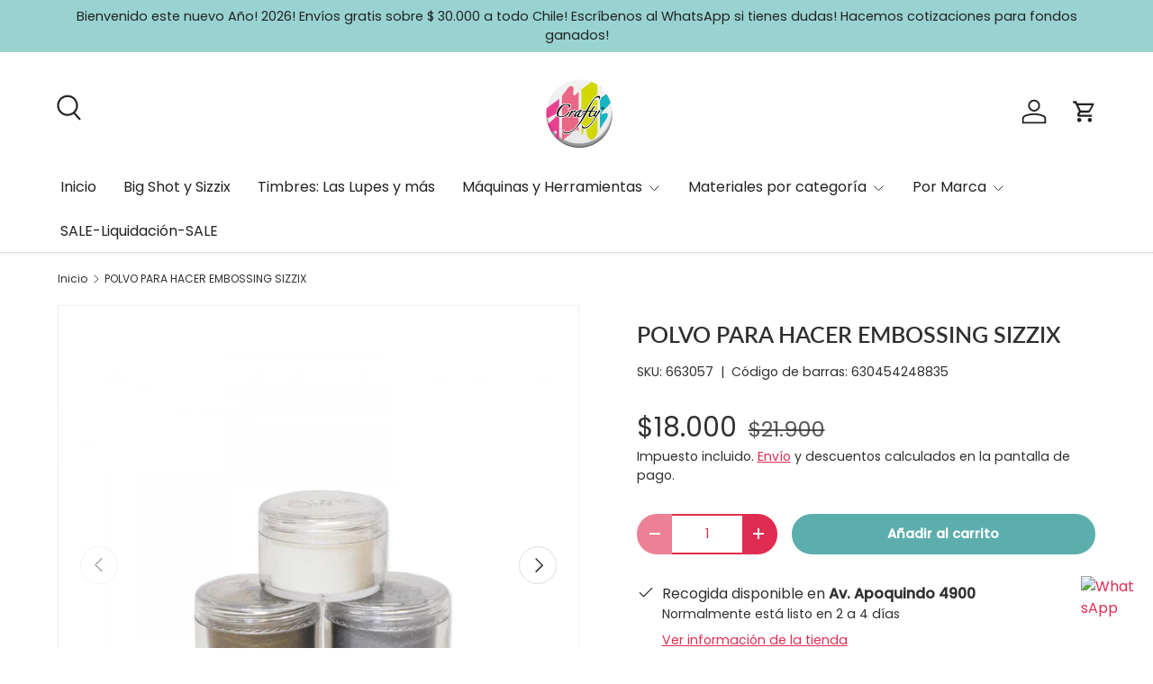

--- FILE ---
content_type: text/html; charset=utf-8
request_url: https://crafty.cl/products/polvo-para-hacer-embossing-sizzix
body_size: 33512
content:
<!doctype html>
<html class="no-js" lang="es" dir="ltr">
<head><meta charset="utf-8">
<meta name="viewport" content="width=device-width,initial-scale=1">
<title>POLVO PARA HACER EMBOSSING SIZZIX &ndash; crafty.cl</title><link rel="canonical" href="https://crafty.cl/products/polvo-para-hacer-embossing-sizzix"><link rel="icon" href="//crafty.cl/cdn/shop/files/Mesa_de_trabajo_1-8_b12fb1cb-7e70-4854-b1c2-0ac0bbb53605.png?crop=center&height=48&v=1630614582&width=48" type="image/png">
  <link rel="apple-touch-icon" href="//crafty.cl/cdn/shop/files/Mesa_de_trabajo_1-8_b12fb1cb-7e70-4854-b1c2-0ac0bbb53605.png?crop=center&height=180&v=1630614582&width=180"><meta name="description" content="Polvos de embossing  set de colores opacos dorado, plata y transparente. Preciosos colores y excelente calidad.          "><meta property="og:site_name" content="crafty.cl">
<meta property="og:url" content="https://crafty.cl/products/polvo-para-hacer-embossing-sizzix">
<meta property="og:title" content="POLVO PARA HACER EMBOSSING SIZZIX">
<meta property="og:type" content="product">
<meta property="og:description" content="Polvos de embossing  set de colores opacos dorado, plata y transparente. Preciosos colores y excelente calidad.          "><meta property="og:image" content="http://crafty.cl/cdn/shop/products/663057-1.jpg?crop=center&height=1200&v=1754631293&width=1200">
  <meta property="og:image:secure_url" content="https://crafty.cl/cdn/shop/products/663057-1.jpg?crop=center&height=1200&v=1754631293&width=1200">
  <meta property="og:image:width" content="1000">
  <meta property="og:image:height" content="1000"><meta property="og:price:amount" content="18,000">
  <meta property="og:price:currency" content="CLP"><meta name="twitter:card" content="summary_large_image">
<meta name="twitter:title" content="POLVO PARA HACER EMBOSSING SIZZIX">
<meta name="twitter:description" content="Polvos de embossing  set de colores opacos dorado, plata y transparente. Preciosos colores y excelente calidad.          ">
<link rel="preload" href="//crafty.cl/cdn/shop/t/6/assets/main.css?v=105982328972476625381732025045" as="style"><style data-shopify>
@font-face {
  font-family: Poppins;
  font-weight: 400;
  font-style: normal;
  font-display: swap;
  src: url("//crafty.cl/cdn/fonts/poppins/poppins_n4.0ba78fa5af9b0e1a374041b3ceaadf0a43b41362.woff2") format("woff2"),
       url("//crafty.cl/cdn/fonts/poppins/poppins_n4.214741a72ff2596839fc9760ee7a770386cf16ca.woff") format("woff");
}
@font-face {
  font-family: Poppins;
  font-weight: 500;
  font-style: normal;
  font-display: swap;
  src: url("//crafty.cl/cdn/fonts/poppins/poppins_n5.ad5b4b72b59a00358afc706450c864c3c8323842.woff2") format("woff2"),
       url("//crafty.cl/cdn/fonts/poppins/poppins_n5.33757fdf985af2d24b32fcd84c9a09224d4b2c39.woff") format("woff");
}
@font-face {
  font-family: Poppins;
  font-weight: 400;
  font-style: italic;
  font-display: swap;
  src: url("//crafty.cl/cdn/fonts/poppins/poppins_i4.846ad1e22474f856bd6b81ba4585a60799a9f5d2.woff2") format("woff2"),
       url("//crafty.cl/cdn/fonts/poppins/poppins_i4.56b43284e8b52fc64c1fd271f289a39e8477e9ec.woff") format("woff");
}
@font-face {
  font-family: Poppins;
  font-weight: 500;
  font-style: italic;
  font-display: swap;
  src: url("//crafty.cl/cdn/fonts/poppins/poppins_i5.6acfce842c096080e34792078ef3cb7c3aad24d4.woff2") format("woff2"),
       url("//crafty.cl/cdn/fonts/poppins/poppins_i5.a49113e4fe0ad7fd7716bd237f1602cbec299b3c.woff") format("woff");
}
@font-face {
  font-family: Lato;
  font-weight: 600;
  font-style: normal;
  font-display: swap;
  src: url("//crafty.cl/cdn/fonts/lato/lato_n6.38d0e3b23b74a60f769c51d1df73fac96c580d59.woff2") format("woff2"),
       url("//crafty.cl/cdn/fonts/lato/lato_n6.3365366161bdcc36a3f97cfbb23954d8c4bf4079.woff") format("woff");
}
@font-face {
  font-family: Poppins;
  font-weight: 400;
  font-style: normal;
  font-display: swap;
  src: url("//crafty.cl/cdn/fonts/poppins/poppins_n4.0ba78fa5af9b0e1a374041b3ceaadf0a43b41362.woff2") format("woff2"),
       url("//crafty.cl/cdn/fonts/poppins/poppins_n4.214741a72ff2596839fc9760ee7a770386cf16ca.woff") format("woff");
}
:root {
      --bg-color: 255 255 255 / 1.0;
      --bg-color-og: 255 255 255 / 1.0;
      --heading-color: 48 48 48;
      --text-color: 48 48 48;
      --text-color-og: 48 48 48;
      --scrollbar-color: 48 48 48;
      --link-color: 224 44 80;
      --link-color-og: 224 44 80;
      --star-color: 249 219 109;
      --sale-price-color: 155 88 158;--swatch-border-color-default: 214 214 214;
        --swatch-border-color-active: 152 152 152;
        --swatch-card-size: 24px;
        --swatch-variant-picker-size: 28px;--color-scheme-1-bg: 252 249 241 / 1.0;
      --color-scheme-1-grad: ;
      --color-scheme-1-heading: 48 48 48;
      --color-scheme-1-text: 48 48 48;
      --color-scheme-1-btn-bg: 224 44 80;
      --color-scheme-1-btn-text: 255 255 255;
      --color-scheme-1-btn-bg-hover: 231 89 117;--color-scheme-2-bg: 224 44 80 / 1.0;
      --color-scheme-2-grad: ;
      --color-scheme-2-heading: 252 249 241;
      --color-scheme-2-text: 252 249 241;
      --color-scheme-2-btn-bg: 255 255 255;
      --color-scheme-2-btn-text: 224 44 80;
      --color-scheme-2-btn-bg-hover: 252 236 240;--color-scheme-3-bg: 69 19 44 / 1.0;
      --color-scheme-3-grad: ;
      --color-scheme-3-heading: 255 255 255;
      --color-scheme-3-text: 255 255 255;
      --color-scheme-3-btn-bg: 224 44 80;
      --color-scheme-3-btn-text: 255 255 255;
      --color-scheme-3-btn-bg-hover: 231 89 117;

      --drawer-bg-color: 255 255 255 / 1.0;
      --drawer-text-color: 48 48 48;

      --panel-bg-color: 252 249 241 / 1.0;
      --panel-heading-color: 48 48 48;
      --panel-text-color: 48 48 48;

      --in-stock-text-color: 44 126 63;
      --low-stock-text-color: 210 134 26;
      --very-low-stock-text-color: 180 12 28;
      --no-stock-text-color: 119 119 119;
      --no-stock-backordered-text-color: 119 119 119;

      --error-bg-color: 244 216 220;
      --error-text-color: 180 12 28;
      --success-bg-color: 232 246 234;
      --success-text-color: 44 126 63;
      --info-bg-color: 228 237 250;
      --info-text-color: 26 102 210;

      --heading-font-family: Lato, sans-serif;
      --heading-font-style: normal;
      --heading-font-weight: 600;
      --heading-scale-start: 2;
      --heading-letter-spacing: 0.0em;

      --navigation-font-family: Poppins, sans-serif;
      --navigation-font-style: normal;
      --navigation-font-weight: 400;
      --navigation-letter-spacing: 0.0em;--heading-text-transform: none;
--subheading-text-transform: none;
      --body-font-family: Poppins, sans-serif;
      --body-font-style: normal;
      --body-font-weight: 400;
      --body-font-size: 16;
      --body-font-size-px: 16px;
      --body-letter-spacing: 0.0em;

      --section-gap: 32;
      --heading-gap: calc(8 * var(--space-unit));--heading-gap: calc(6 * var(--space-unit));--grid-column-gap: 20px;
      --product-card-gap: 20px;--btn-bg-color: 91 174 172;
      --btn-bg-hover-color: 126 191 189;
      --btn-text-color: 255 255 255;
      --btn-bg-color-og: 91 174 172;
      --btn-text-color-og: 255 255 255;
      --btn-alt-bg-color: 255 255 255;
      --btn-alt-bg-alpha: 1.0;
      --btn-alt-text-color: 224 44 80;
      --btn-border-width: 2px;
      --btn-padding-y: 12px;
      --btn-text-size: 0.92em;

      
      --btn-border-radius: 26px;
      

      --btn-lg-border-radius: 50%;
      --btn-icon-border-radius: 50%;
      --input-with-btn-inner-radius: var(--btn-border-radius);

      --input-bg-color: 255 255 255 / 1.0;
      --input-text-color: 48 48 48;
      --input-border-width: 2px;
      --input-border-radius: 24px;
      --textarea-border-radius: 12px;
      --input-border-radius: 26px;
      --input-bg-color-diff-3: #f7f7f7;
      --input-bg-color-diff-6: #f0f0f0;

      --modal-border-radius: 8px;
      --modal-overlay-color: 0 0 0;
      --modal-overlay-opacity: 0.4;
      --drawer-border-radius: 8px;
      --overlay-border-radius: 8px;--custom-label-bg-color: 13 44 84;
      --custom-label-text-color: 255 255 255;--sale-label-bg-color: 251 54 64;
      --sale-label-text-color: 255 255 255;--sold-out-label-bg-color: 48 48 48;
      --sold-out-label-text-color: 255 255 255;--new-label-bg-color: 96 211 148;
      --new-label-text-color: 255 255 255;--preorder-label-bg-color: 0 166 237;
      --preorder-label-text-color: 255 255 255;

      --page-width: 1590px;
      --gutter-sm: 20px;
      --gutter-md: 48px;
      --gutter-lg: 64px;

      --payment-terms-bg-color: #ffffff;

      --coll-card-bg-color: #fcf9f1;
      --coll-card-border-color: #fcf9f1;

      --card-bg-color: 255 255 255;
      --card-text-color: 48 48 48;
      --card-border-color: #dadada;
        
          --aos-animate-duration: 1.1s;
        

        
          --aos-min-width: 0;
        
      

      --reading-width: 48em;
        --cart-savings-color: 210 0 20
      
    }@media (max-width: 769px) {
      :root {
        --reading-width: 36em;
      }
    }
  </style><link rel="stylesheet" href="//crafty.cl/cdn/shop/t/6/assets/main.css?v=105982328972476625381732025045">
  <script src="//crafty.cl/cdn/shop/t/6/assets/main.js?v=115199770592962559851732025045" defer="defer"></script><link rel="preload" href="//crafty.cl/cdn/fonts/poppins/poppins_n4.0ba78fa5af9b0e1a374041b3ceaadf0a43b41362.woff2" as="font" type="font/woff2" crossorigin fetchpriority="high"><link rel="preload" href="//crafty.cl/cdn/fonts/lato/lato_n6.38d0e3b23b74a60f769c51d1df73fac96c580d59.woff2" as="font" type="font/woff2" crossorigin fetchpriority="high"><script>window.performance && window.performance.mark && window.performance.mark('shopify.content_for_header.start');</script><meta name="google-site-verification" content="2a1DPDaRvRanTAu_nbmiy7LTbHmvPAq8xqM1OMYOV8Y">
<meta name="google-site-verification" content="6RcZLKDB35Je2EpQMnfSReKW8N_bjONo3hOAef2TpgY">
<meta id="shopify-digital-wallet" name="shopify-digital-wallet" content="/50847908013/digital_wallets/dialog">
<link rel="alternate" type="application/json+oembed" href="https://crafty.cl/products/polvo-para-hacer-embossing-sizzix.oembed">
<script async="async" src="/checkouts/internal/preloads.js?locale=es-CL"></script>
<script id="shopify-features" type="application/json">{"accessToken":"9a142d74a3a9d3d54a4ebd0451aa20a2","betas":["rich-media-storefront-analytics"],"domain":"crafty.cl","predictiveSearch":true,"shopId":50847908013,"locale":"es"}</script>
<script>var Shopify = Shopify || {};
Shopify.shop = "crafty-cl.myshopify.com";
Shopify.locale = "es";
Shopify.currency = {"active":"CLP","rate":"1.0"};
Shopify.country = "CL";
Shopify.theme = {"name":"Canopy","id":147087327471,"schema_name":"Canopy","schema_version":"6.3.1","theme_store_id":732,"role":"main"};
Shopify.theme.handle = "null";
Shopify.theme.style = {"id":null,"handle":null};
Shopify.cdnHost = "crafty.cl/cdn";
Shopify.routes = Shopify.routes || {};
Shopify.routes.root = "/";</script>
<script type="module">!function(o){(o.Shopify=o.Shopify||{}).modules=!0}(window);</script>
<script>!function(o){function n(){var o=[];function n(){o.push(Array.prototype.slice.apply(arguments))}return n.q=o,n}var t=o.Shopify=o.Shopify||{};t.loadFeatures=n(),t.autoloadFeatures=n()}(window);</script>
<script id="shop-js-analytics" type="application/json">{"pageType":"product"}</script>
<script defer="defer" async type="module" src="//crafty.cl/cdn/shopifycloud/shop-js/modules/v2/client.init-shop-cart-sync_2Gr3Q33f.es.esm.js"></script>
<script defer="defer" async type="module" src="//crafty.cl/cdn/shopifycloud/shop-js/modules/v2/chunk.common_noJfOIa7.esm.js"></script>
<script defer="defer" async type="module" src="//crafty.cl/cdn/shopifycloud/shop-js/modules/v2/chunk.modal_Deo2FJQo.esm.js"></script>
<script type="module">
  await import("//crafty.cl/cdn/shopifycloud/shop-js/modules/v2/client.init-shop-cart-sync_2Gr3Q33f.es.esm.js");
await import("//crafty.cl/cdn/shopifycloud/shop-js/modules/v2/chunk.common_noJfOIa7.esm.js");
await import("//crafty.cl/cdn/shopifycloud/shop-js/modules/v2/chunk.modal_Deo2FJQo.esm.js");

  window.Shopify.SignInWithShop?.initShopCartSync?.({"fedCMEnabled":true,"windoidEnabled":true});

</script>
<script>(function() {
  var isLoaded = false;
  function asyncLoad() {
    if (isLoaded) return;
    isLoaded = true;
    var urls = ["\/\/shopify.privy.com\/widget.js?shop=crafty-cl.myshopify.com","https:\/\/chimpstatic.com\/mcjs-connected\/js\/users\/621c75e6e3e52cef96046181d\/67ac415d5768ceabdd1028bab.js?shop=crafty-cl.myshopify.com","https:\/\/instafeed.nfcube.com\/cdn\/23ac32d167bb3061ab8a24edb23b0115.js?shop=crafty-cl.myshopify.com","https:\/\/cdn.shopify.com\/s\/files\/1\/0508\/4790\/8013\/t\/3\/assets\/globo.formbuilder.init.js?v=1615308456\u0026shop=crafty-cl.myshopify.com","https:\/\/loox.io\/widget\/41lTkApVt5\/loox.1622469938418.js?shop=crafty-cl.myshopify.com"];
    for (var i = 0; i < urls.length; i++) {
      var s = document.createElement('script');
      s.type = 'text/javascript';
      s.async = true;
      s.src = urls[i];
      var x = document.getElementsByTagName('script')[0];
      x.parentNode.insertBefore(s, x);
    }
  };
  if(window.attachEvent) {
    window.attachEvent('onload', asyncLoad);
  } else {
    window.addEventListener('load', asyncLoad, false);
  }
})();</script>
<script id="__st">var __st={"a":50847908013,"offset":-10800,"reqid":"37a3287d-dd6a-473d-95a5-d2a7b8acfc81-1769201071","pageurl":"crafty.cl\/products\/polvo-para-hacer-embossing-sizzix","u":"135a4d895154","p":"product","rtyp":"product","rid":6155153146029};</script>
<script>window.ShopifyPaypalV4VisibilityTracking = true;</script>
<script id="captcha-bootstrap">!function(){'use strict';const t='contact',e='account',n='new_comment',o=[[t,t],['blogs',n],['comments',n],[t,'customer']],c=[[e,'customer_login'],[e,'guest_login'],[e,'recover_customer_password'],[e,'create_customer']],r=t=>t.map((([t,e])=>`form[action*='/${t}']:not([data-nocaptcha='true']) input[name='form_type'][value='${e}']`)).join(','),a=t=>()=>t?[...document.querySelectorAll(t)].map((t=>t.form)):[];function s(){const t=[...o],e=r(t);return a(e)}const i='password',u='form_key',d=['recaptcha-v3-token','g-recaptcha-response','h-captcha-response',i],f=()=>{try{return window.sessionStorage}catch{return}},m='__shopify_v',_=t=>t.elements[u];function p(t,e,n=!1){try{const o=window.sessionStorage,c=JSON.parse(o.getItem(e)),{data:r}=function(t){const{data:e,action:n}=t;return t[m]||n?{data:e,action:n}:{data:t,action:n}}(c);for(const[e,n]of Object.entries(r))t.elements[e]&&(t.elements[e].value=n);n&&o.removeItem(e)}catch(o){console.error('form repopulation failed',{error:o})}}const l='form_type',E='cptcha';function T(t){t.dataset[E]=!0}const w=window,h=w.document,L='Shopify',v='ce_forms',y='captcha';let A=!1;((t,e)=>{const n=(g='f06e6c50-85a8-45c8-87d0-21a2b65856fe',I='https://cdn.shopify.com/shopifycloud/storefront-forms-hcaptcha/ce_storefront_forms_captcha_hcaptcha.v1.5.2.iife.js',D={infoText:'Protegido por hCaptcha',privacyText:'Privacidad',termsText:'Términos'},(t,e,n)=>{const o=w[L][v],c=o.bindForm;if(c)return c(t,g,e,D).then(n);var r;o.q.push([[t,g,e,D],n]),r=I,A||(h.body.append(Object.assign(h.createElement('script'),{id:'captcha-provider',async:!0,src:r})),A=!0)});var g,I,D;w[L]=w[L]||{},w[L][v]=w[L][v]||{},w[L][v].q=[],w[L][y]=w[L][y]||{},w[L][y].protect=function(t,e){n(t,void 0,e),T(t)},Object.freeze(w[L][y]),function(t,e,n,w,h,L){const[v,y,A,g]=function(t,e,n){const i=e?o:[],u=t?c:[],d=[...i,...u],f=r(d),m=r(i),_=r(d.filter((([t,e])=>n.includes(e))));return[a(f),a(m),a(_),s()]}(w,h,L),I=t=>{const e=t.target;return e instanceof HTMLFormElement?e:e&&e.form},D=t=>v().includes(t);t.addEventListener('submit',(t=>{const e=I(t);if(!e)return;const n=D(e)&&!e.dataset.hcaptchaBound&&!e.dataset.recaptchaBound,o=_(e),c=g().includes(e)&&(!o||!o.value);(n||c)&&t.preventDefault(),c&&!n&&(function(t){try{if(!f())return;!function(t){const e=f();if(!e)return;const n=_(t);if(!n)return;const o=n.value;o&&e.removeItem(o)}(t);const e=Array.from(Array(32),(()=>Math.random().toString(36)[2])).join('');!function(t,e){_(t)||t.append(Object.assign(document.createElement('input'),{type:'hidden',name:u})),t.elements[u].value=e}(t,e),function(t,e){const n=f();if(!n)return;const o=[...t.querySelectorAll(`input[type='${i}']`)].map((({name:t})=>t)),c=[...d,...o],r={};for(const[a,s]of new FormData(t).entries())c.includes(a)||(r[a]=s);n.setItem(e,JSON.stringify({[m]:1,action:t.action,data:r}))}(t,e)}catch(e){console.error('failed to persist form',e)}}(e),e.submit())}));const S=(t,e)=>{t&&!t.dataset[E]&&(n(t,e.some((e=>e===t))),T(t))};for(const o of['focusin','change'])t.addEventListener(o,(t=>{const e=I(t);D(e)&&S(e,y())}));const B=e.get('form_key'),M=e.get(l),P=B&&M;t.addEventListener('DOMContentLoaded',(()=>{const t=y();if(P)for(const e of t)e.elements[l].value===M&&p(e,B);[...new Set([...A(),...v().filter((t=>'true'===t.dataset.shopifyCaptcha))])].forEach((e=>S(e,t)))}))}(h,new URLSearchParams(w.location.search),n,t,e,['guest_login'])})(!0,!0)}();</script>
<script integrity="sha256-4kQ18oKyAcykRKYeNunJcIwy7WH5gtpwJnB7kiuLZ1E=" data-source-attribution="shopify.loadfeatures" defer="defer" src="//crafty.cl/cdn/shopifycloud/storefront/assets/storefront/load_feature-a0a9edcb.js" crossorigin="anonymous"></script>
<script data-source-attribution="shopify.dynamic_checkout.dynamic.init">var Shopify=Shopify||{};Shopify.PaymentButton=Shopify.PaymentButton||{isStorefrontPortableWallets:!0,init:function(){window.Shopify.PaymentButton.init=function(){};var t=document.createElement("script");t.src="https://crafty.cl/cdn/shopifycloud/portable-wallets/latest/portable-wallets.es.js",t.type="module",document.head.appendChild(t)}};
</script>
<script data-source-attribution="shopify.dynamic_checkout.buyer_consent">
  function portableWalletsHideBuyerConsent(e){var t=document.getElementById("shopify-buyer-consent"),n=document.getElementById("shopify-subscription-policy-button");t&&n&&(t.classList.add("hidden"),t.setAttribute("aria-hidden","true"),n.removeEventListener("click",e))}function portableWalletsShowBuyerConsent(e){var t=document.getElementById("shopify-buyer-consent"),n=document.getElementById("shopify-subscription-policy-button");t&&n&&(t.classList.remove("hidden"),t.removeAttribute("aria-hidden"),n.addEventListener("click",e))}window.Shopify?.PaymentButton&&(window.Shopify.PaymentButton.hideBuyerConsent=portableWalletsHideBuyerConsent,window.Shopify.PaymentButton.showBuyerConsent=portableWalletsShowBuyerConsent);
</script>
<script data-source-attribution="shopify.dynamic_checkout.cart.bootstrap">document.addEventListener("DOMContentLoaded",(function(){function t(){return document.querySelector("shopify-accelerated-checkout-cart, shopify-accelerated-checkout")}if(t())Shopify.PaymentButton.init();else{new MutationObserver((function(e,n){t()&&(Shopify.PaymentButton.init(),n.disconnect())})).observe(document.body,{childList:!0,subtree:!0})}}));
</script>
<script id="sections-script" data-sections="header,footer" defer="defer" src="//crafty.cl/cdn/shop/t/6/compiled_assets/scripts.js?v=4422"></script>
<script>window.performance && window.performance.mark && window.performance.mark('shopify.content_for_header.end');</script>

    <script src="//crafty.cl/cdn/shop/t/6/assets/animate-on-scroll.js?v=15249566486942820451732025044" defer="defer"></script>
    <link rel="stylesheet" href="//crafty.cl/cdn/shop/t/6/assets/animate-on-scroll.css?v=62865576715456057531732025044">
  

  <script>document.documentElement.className = document.documentElement.className.replace('no-js', 'js');</script><!-- CC Custom Head Start --><!-- CC Custom Head End --><!-- BEGIN app block: shopify://apps/kaching-bundles/blocks/app-embed-block/6c637362-a106-4a32-94ac-94dcfd68cdb8 -->
<!-- Kaching Bundles App Embed -->

<!-- BEGIN app snippet: app-embed-content --><script>
  // Prevent duplicate initialization if both app embeds are enabled
  if (window.kachingBundlesAppEmbedLoaded) {
    console.warn('[Kaching Bundles] Multiple app embed blocks detected. Please disable one of them. Skipping duplicate initialization.');
  } else {
    window.kachingBundlesAppEmbedLoaded = true;
    window.kachingBundlesEnabled = true;
    window.kachingBundlesInitialized = false;

    // Allow calling kachingBundlesInitialize before the script is loaded
    (() => {
      let shouldInitialize = false;
      let realInitialize = null;

      window.kachingBundlesInitialize = () => {
        if (realInitialize) {
          realInitialize();
        } else {
          shouldInitialize = true;
        }
      };

      Object.defineProperty(window, '__kachingBundlesInitializeInternal', {
        set(fn) {
          realInitialize = fn;
          if (shouldInitialize) {
            shouldInitialize = false;
            fn();
          }
        },
        get() {
          return realInitialize;
        }
      });
    })();
  }
</script>

<script id="kaching-bundles-config" type="application/json">
  

  {
    "shopifyDomain": "crafty-cl.myshopify.com",
    "moneyFormat": "${{amount_no_decimals}}",
    "locale": "es",
    "liquidLocale": "es",
    "country": "CL",
    "currencyRate": 1,
    "marketId": 1139835119,
    "productId": 6155153146029,
    "storefrontAccessToken": "31feee0884286bd19bee8b0f39b2ef4d",
    "accessScopes": ["unauthenticated_read_product_inventory","unauthenticated_read_product_listings","unauthenticated_read_selling_plans"],
    "customApiHost": null,
    "keepQuantityInput": false,
    "ignoreDeselect": false,
    "ignoreUnitPrice": false,
    "requireCustomerLogin": false,
    "abTestsRunning": false,
    "webPixel": true,
    "b2bCustomer": false,
    "isLoggedIn": false,
    "preview": false,
    "defaultTranslations": {
      "system.out_of_stock": "No hay suficientes artículos en nuestro stock, por favor seleccione un paquete más pequeño.",
      "system.invalid_variant": "Lo sentimos, actualmente no está disponible.",
      "system.unavailable_option_value": "no disponible"
    },
    "customSelectors": {
      "quantity": null,
      "addToCartButton": null,
      "variantPicker": null,
      "price": null,
      "priceCompare": null
    },
    "shopCustomStyles": "",
    "featureFlags": {"native_swatches_disabled":false,"remove_variant_change_delay":false,"legacy_saved_percentage":false,"initialize_with_form_variant":false,"disable_variant_option_sync":false,"deselected_subscription_fix":false,"observe_form_selling_plan":false,"price_rounding_v2":false,"variant_images":false,"other_products_liquid":false}

  }
</script>



<link rel="modulepreload" href="https://cdn.shopify.com/extensions/019bebbf-8952-7dbe-b876-3746d8461a8b/kaching-bundles-1561/assets/kaching-bundles.js" crossorigin="anonymous" fetchpriority="high">
<script type="module" src="https://cdn.shopify.com/extensions/019bebbf-8952-7dbe-b876-3746d8461a8b/kaching-bundles-1561/assets/loader.js" crossorigin="anonymous" fetchpriority="high"></script>
<link rel="stylesheet" href="https://cdn.shopify.com/extensions/019bebbf-8952-7dbe-b876-3746d8461a8b/kaching-bundles-1561/assets/kaching-bundles.css" media="print" onload="this.media='all'" fetchpriority="high">

<style>
  .kaching-bundles__block {
    display: none;
  }

  .kaching-bundles-sticky-atc {
    display: none;
  }
</style>

<!-- BEGIN app snippet: product -->
  <script class="kaching-bundles-product" data-product-id="6155153146029" data-main="true" type="application/json">
    {
      "id": 6155153146029,
      "handle": "polvo-para-hacer-embossing-sizzix",
      "url": "\/products\/polvo-para-hacer-embossing-sizzix",
      "availableForSale": true,
      "title": "POLVO PARA HACER EMBOSSING SIZZIX",
      "image": "\/\/crafty.cl\/cdn\/shop\/products\/663057-1.jpg?height=200\u0026v=1754631293",
      "collectionIds": [409426231535,268418646189,409426198767,409441370351,467022938351,266929864877,474188513519,479019172079,262435012781,455032013039],
      "options": [
        
          {
            "defaultName": "Title",
            "name": "Title",
            "position": 1,
            "optionValues": [
              
                {
                  "id": 926937579759,
                  "defaultName": "Default Title",
                  "name": "Default Title",
                  "swatch": {
                    "color": null,
                    "image": null
                  }
                }
              
            ]
          }
        
      ],
      "selectedVariantId": 37785707610285,
      "variants": [
        
          {
            "id": 37785707610285,
            "availableForSale": true,
            "price": 1800000,
            "compareAtPrice": 2190000,
            "options": ["Default Title"],
            "imageId": null,
            "image": null,
            "inventoryManagement": "shopify",
            "inventoryPolicy": "deny",
            "inventoryQuantity": 2,
            "unitPriceQuantityValue": null,
            "unitPriceQuantityUnit": null,
            "unitPriceReferenceValue": null,
            "unitPriceReferenceUnit": null,
            "sellingPlans": [
              
            ]
          }
        
      ],
      "requiresSellingPlan": false,
      "sellingPlans": [
        
      ],
      "isNativeBundle": null,
      "metafields": {
        "text": null,
        "text2": null,
        "text3": null,
        "text4": null
      },
      "legacyMetafields": {
        "kaching_bundles": {
          "text": null,
          "text2": null
        }
      }
    }
  </script>

<!-- END app snippet --><!-- BEGIN app snippet: deal_blocks -->
  

  

  

  

  
    <script class="kaching-bundles-deal-block-settings" data-product-id="6155153146029" type="application/json"></script>
  

  

<!-- END app snippet -->


<!-- END app snippet -->

<!-- Kaching Bundles App Embed End -->


<!-- END app block --><!-- BEGIN app block: shopify://apps/microsoft-clarity/blocks/brandAgents_js/31c3d126-8116-4b4a-8ba1-baeda7c4aeea -->





<!-- END app block --><!-- BEGIN app block: shopify://apps/whatmore-shoppable-videos/blocks/app-embed/20db8a72-315a-4364-8885-64219ee48303 -->

<div class="whatmore-base">
  <div id="whatmoreShopId" data-wh="50847908013"> </div>
  <div id="whatmoreProductId" data-wh="6155153146029"> </div>
  <div id="whatmoreExtensionType" data-wh="product"> </div>
  <div class="whatmore-template-type" data-wh="template-embed"> </div><div id="whatmoreVariantId" data-wh="37785707610285"> </div><div id="whatmoreEmbedAppPositionPortrait" data-wh="right"> </div><div id="whatmoreEmbedAppHorizontalPaddingPortrait" data-wh="5"> </div><div id="whatmoreEmbedAppVerticalPaddingPortrait" data-wh="150"> </div><div id="whatmoreEmbedAppVideoPlayerSizePortrait" data-wh="50"> </div><div id="whatmoreEmbedAppPositionLandscape" data-wh="right"> </div><div id="whatmoreEmbedAppHorizontalPaddingLandscape" data-wh="5"> </div><div id="whatmoreEmbedAppVerticalPaddingLandscape" data-wh="150"> </div><div id="whatmoreEmbedAppVideoPlayerSizeLandscape" data-wh="50"> </div><div id="whatmoreEmbedAppUseVariant" data-wh="false"> </div><div id="whatmoreEmbedAppVideoTitle" data-wh=""> </div>
    <div id="whatmoreIsInDesignMode" data-wh='false'> </div>
  
<div class="whatmore-widget" data-wh="embed"></div>
  <div id="whatmore-anchor" style="width:0px; height: 0px;">
    <a aria-label="Visit Whatmore homepage" href="https://www.whatmore.ai"></a>
  </div>
  <div class="whatmore-render-root"></div>

</div>

<script>
  window.whatmore = {}
  window.whatmore.storyEvents = {"events":[]};
  window.whatmore.frontendCustomizations = {"brand_name":"crafty.cl","brand_theme_color":"#343434","brand_theme_font":"Poppins","brand_ui_theme":"round","brand_text_color":"#343434","brand_video_view_count":"hide","event_ordering_format":"none","is_event_tracked":false,"show_single_product_tile":false,"show_add_to_cart_on_card_template":false,"shuffle_batch_size":5,"add_to_cart_button_type":"basic","show_options_chart":false,"options_chart_image_link":"","is_multi_size_chart":false,"options_chart_name":"","default_swipe_direction":"vertical","add_navigation_buttons_for_swipe":false,"tertiary_color":"#bc2a8d","atc_button_text":"ADD TO CART","buy_now_button_text":"BUY NOW","show_open_close_products_button":false,"add_whatmore_tag_to_checkout_link":true,"add_to_cart_form_class_name":"","cart_icon_button_click_action":"open_cart_slider","initiate_cart_slider_event_on_atc_click":true,"initiate_product_ratings_loading_after_event_data_loaded":false,"show_swipe_indicator_in_landscape":false,"coverflow_effect_landscape_view":true,"brand_custom_css":"div:has(div.whatmore-base) { max-width: 100% !important; }","swiper_arrow_color":"white","show_homepage_videos_in_pdp":false,"product_info_text_color":"#000","order_tracking":{"initiate_order_tracking_event_after_atc":false,"add_whatmore_line_item_property":false,"add_whatmore_attribute":true,"add_whatmore_attribute_on_cart_page":true,"disable_impression_order_tracking":false},"atc_config":{"brand_atc_button_color":"#000000","brand_atc_button_padding_in_px":4,"brand_atc_button_text_color":"#ffffff","atc_buy_now_alignment":"horizontal"},"banner_config":{"is_banner_clickable":false,"show_cta":false,"landscape_multiplier":0.8,"portrait_multiplier":1.0,"landscape_aspect_ratio":0.5625,"portrait_aspect_ratio":1.77,"is_full_screen":false,"show_navigation_dots":true,"selected_dot_color":"#252525","min_height":"400"},"buy_now_config":{"show_buy_now_button":true,"show_custom_buy_now_button":false,"show_add_to_cart_button":true,"show_view_more_inplace_of_buy_now":true,"view_more_button_text":"MORE INFO","enable_shopflo_checkout":false},"utm":{"activate_utm":true,"utm_source":"utm_source=whatmore-live","utm_campaign":"utm_campaign=video-shopping","utm_medium_product_page":"utm_medium=product-page","utm_medium_checkout_page":"utm_medium=checkout","utm_medium_cart_page":"utm_medium=cart"},"brand_fonts":{"carousel_title_font":null,"carousel_title_font_weight":"400","carousel_title_font_line_height":"normal","carousel_title_font_letter_spacing":"normal","brand_primary_font":null,"story_title_font":null},"carousel_config":{"width_multiplier":1.1,"show_navigation_arrows_in_portrait":false,"is_event_loop":false,"theme_horizontal_margin":0},"event_tracking":{"is_enabled":true,"push_time":14,"bulk_event_count":10,"enable_pdp_visit":false,"enable_clp_visit":false},"product_config":{"tile_type":"broad-tile","show_cta":true,"tile_bg_opacity":10,"details_api_available":true,"update_product_details_on_product_page_load":false,"use_product_page_link_as_client_product_id":false,"show_product_swiper_initially":true,"product_image_fit_type":"contain","show_cta_icon":true,"show_product_price":true,"get_price_and_currency_details_from_api":false,"currency_code_to_symbol_map":{},"add_currency_query_param_in_product_url":false,"variant_selection_tile_height_factor":4,"product_tile_bottom_margin":"5px","show_shop_now_button_only":false,"font_price_multiplicator":1.0,"product_tile_custom_text":"","product_tile_custom_text_color":"green","show_first_product_tile":false,"navigate_to_cart_page":false,"product_tile_shopnow_custom_text":"","product_tile_shopnow_custom_font_style":"","product_tile_shopnow_custom_text_color":"#343434","is_tile_width":false,"shop_now_text":"SHOP NOW","show_new_atc_tile":false,"show_view_product_text":false,"show_go_to_cart_text":false,"show_product_type":false,"enable_bulk_atc":false},"collections_config":{"use_page_link_as_collection_id":false,"multi_carousel_enabled":false,"story_tile_size_factor":1.0,"tile_margin_right":"5","remove_borders":false,"show_popup_out_of_view":false,"homepage_collection_ids":[],"set_tile_width_auto":false},"event_tile_config":{"view_count_template":"template-icon","show_views":"show","animate_on_focus":true,"space_between_tiles":1.0,"gap_between_tiles":0,"shadow_config":"0px 0px 5px 0px #B0B0B0","bg_config":"white","playback_icon_color":"#F5F5F5","min_height":"300","show_product_thumbnail":false,"show_heading_in_single_tile_carousel":false,"show_product_tile_thumbnail_template_a":true,"show_product_tile":false,"show_atc_on_hover_premium":false,"event_thumbnail_b_title_font_multiplier":1.0,"event_thumbnail_b_price_font_multiplier":1.0},"product_page_popup_config":{"show_product_page_popup":true,"ultra_minimize_on_scroll":false,"popUpZindex":2147483647,"show_popup_on_scroll":false,"show_product_page_popup_in_preview":true,"show_order_by_date_events":false,"show_all_events":false},"show_whatmore_label_in_landscape_view":true,"ga_tracking_id":null,"ga4_tracking_id":null,"ga_config":{"is_ga_4":false,"is_ga_3":true,"use_existing_ga_id":true},"stories_config":{"show_stories_in_landscape_mode":true,"show_stories_in_mobile_mode":true,"story_tile_size_factor_landscape":1.0,"landscape_bottom_margin":"0%","portrait_bottom_margin":"0%","stories_border_colors":null,"stories_title_font_factor":1.0,"stories_title_font_color":"#000000","story_tiles_spacing_factor":1.0,"story_show_navigation_arrows":false,"min_height":"120","is_story_tile_size_fixed":false},"backend_config":{"use_cdn_cache_endpoint":false},"cdn_config":{"fallback_cdn":"BUNNYCDN"},"theme_config":{"event_tile_border_width":"0px","event_tile_border_color":"white","event_view_count_bg_color":"rgb(0, 0, 0, 0.6)","event_view_count_text_color":"white","event_tile_product_desc_border_width":"1px"},"brand_metadata":{"domain_context":"shopify"},"social_sharing":{"activate_link_sharing":true,"activate_likes":true,"link_sharing_title":"Whatmore","link_sharing_text":"Hey! Checkout the video of this amazing product I discovered!","show_share_text_below_button":true,"show_liked_text_below_button":true,"like_fill_color":"red","share_text_threshold_count":10,"like_text_threshold_count":1,"share_product_url_link":"","whatsapp_icon_active":false,"whatsapp_icon_redirect_url":"","whatsapp_icon_helper_text":"Talk to us","whatsapp_icon_helper_text_font_multiplier":0.3,"show_whatmore_branding":true,"social_icons_size_multiplier":1.0},"navigation_config":{"enable_browser_navigation_on_click":true,"navigation_label_name":"whatmoreLive"},"shopnow_config":{"CTA_border_width":"1px","CTA_border_color":"#343434","atc_color":"#343434","atc_text_color":"#ffffff","buy_now_button_color":"white","buy_now_button_text_color":"#343434","brand_selected_options_bg":"black","brand_options_bg":"#D3D3D3","brand_options_text_color":"black","brand_selected_options_text_color":"white","brand_color_option_border_radius":"50%","brand_color_option_border_color":"black","brand_divider_color":"#343434","brand_product_desc_shown":true,"is_discount_label_percent":true,"discount_percent_bg_color":"green","discount_text_color":"white","discount_label_border_radius":"4"},"spotlight_config":{"size_factor":1.8,"position":"left","horizontal_padding":10,"vertical_padding":10,"ultraminimize_on_scroll":false,"enable_spotlight":false,"show_once_to_user":false,"enable_in_homepage":true,"enable_page_id_set":[],"enable_collection_id_set":[],"enable_all_pages":false},"event_tile_with_product_info":{"landscape_font_multiplier":0.057,"portrait_font_multiplier":0.065,"show_discount_label":true,"show_thumbnail_image":true,"show_product_info":true,"show_price_info":true,"show_atc_button_outside_tile":false,"show_atc_on_hover":false,"show_atc_button_template_feed":false,"show_thumbnail_image_template_feed":false,"atc_button_color":"rgba(0, 0, 0, 0.75)","atc_button_text_color":"white"},"event_tile_product_card":{"navigate_to_product":false},"price_config":{"show_price_before_mrp":true,"price_text_color":"","mrp_text_color":"#808191","font_weight":"bold"},"preview_config":{"product_tile_custom_text":"","video_player_bg_color":"","video_player_height":"100%","event_tile_show_thumbnail_image":false},"video_player_config":{"pause_videos_after_delay_landscape":false,"video_player_bg_color":"","video_player_height":"100%","thumbnail_video_player_height":"100%","play_video_on_hover":false,"hide_mute_unmute_button":false,"set_height_as_auto":false,"keep_videos_muted":false},"device_config":{"hide_share_icon_in_mac_os":true},"lazy_load_config":{"block_widgets":true,"embed_widgets":true},"event_config":{"show_only_tagged_events":false},"meta_pixel_events":{"video_click_event":false,"video_atc_event":false,"video_like_event":false,"video_share_event":false,"video_product_tile_click_event":false,"video_watch_event":false},"quiz_config":{"is_active":false,"swipe_number_show_question":3,"lead_gen_coupon_code":"","lead_gen_heading":"","lead_gen_sub_heading":""},"recommendation_config":{"show_recommended_events":false},"homepage_carousel":{"carousel_heading":"Watch and Buy","template_type":"template-f","carousel_heading_color":"#343434","carousel_title_font":"Poppins"},"homepage_stories":{"template_type":"template-stories-a"},"collection_carousel":{"carousel_heading":"W","template_type":"template-collections-b"},"collection_stories":{"template_type":"template-stories-a"},"pdp_carousel":{"carousel_heading":"","template_type":"template-f"},"pdp_stories":{"template_type":"template-stories-a"},"thank_you_page_carousel":{"show_carousel":false},"oos_config":{"show_oos_videos":false,"show_oos_product_tile":false,"show_sold_out_label_oos":false},"ab_testing_config":{"ab_test_id":null,"is_active":false,"group_config":{}},"brand_billing":"Free","brand_s3_directory":"craftycl_50847908013"};
  window.whatmore.collectionActivationMap = null;

  let abTestingConfig = window?.whatmore?.frontendCustomizations?.ab_testing_config;
  if(abTestingConfig?.is_active){
    let landingLocation = "product"
    if (landingLocation.startsWith('product')){
      let abTestId = localStorage.getItem('wht_ab_test_id');
      let userGroup = localStorage.getItem('wht_user_group');
      if(!userGroup || (abTestId != abTestingConfig.ab_test_id)){
        localStorage.setItem('wht_ab_test_id', abTestingConfig.ab_test_id)
        let groupIndex = Math.floor(Math.random() * 2);
        let group_names = Object.keys(abTestingConfig.group_config);
        userGroup = group_names[groupIndex]
        localStorage.setItem('wht_user_group', userGroup)
      }
      let widgetType = abTestingConfig.group_config[userGroup];
      if (widgetType != 'floating_card'){
        document.querySelector('.whatmore-template-type').setAttribute('data-wh', 'invalid-template');
      }
    }
  }
</script>

<!-- END app block --><!-- BEGIN app block: shopify://apps/pagefly-page-builder/blocks/app-embed/83e179f7-59a0-4589-8c66-c0dddf959200 -->

<!-- BEGIN app snippet: pagefly-cro-ab-testing-main -->







<script>
  ;(function () {
    const url = new URL(window.location)
    const viewParam = url.searchParams.get('view')
    if (viewParam && viewParam.includes('variant-pf-')) {
      url.searchParams.set('pf_v', viewParam)
      url.searchParams.delete('view')
      window.history.replaceState({}, '', url)
    }
  })()
</script>



<script type='module'>
  
  window.PAGEFLY_CRO = window.PAGEFLY_CRO || {}

  window.PAGEFLY_CRO['data_debug'] = {
    original_template_suffix: "all_products",
    allow_ab_test: false,
    ab_test_start_time: 0,
    ab_test_end_time: 0,
    today_date_time: 1769201072000,
  }
  window.PAGEFLY_CRO['GA4'] = { enabled: false}
</script>

<!-- END app snippet -->








  <script src='https://cdn.shopify.com/extensions/019bb4f9-aed6-78a3-be91-e9d44663e6bf/pagefly-page-builder-215/assets/pagefly-helper.js' defer='defer'></script>

  <script src='https://cdn.shopify.com/extensions/019bb4f9-aed6-78a3-be91-e9d44663e6bf/pagefly-page-builder-215/assets/pagefly-general-helper.js' defer='defer'></script>

  <script src='https://cdn.shopify.com/extensions/019bb4f9-aed6-78a3-be91-e9d44663e6bf/pagefly-page-builder-215/assets/pagefly-snap-slider.js' defer='defer'></script>

  <script src='https://cdn.shopify.com/extensions/019bb4f9-aed6-78a3-be91-e9d44663e6bf/pagefly-page-builder-215/assets/pagefly-slideshow-v3.js' defer='defer'></script>

  <script src='https://cdn.shopify.com/extensions/019bb4f9-aed6-78a3-be91-e9d44663e6bf/pagefly-page-builder-215/assets/pagefly-slideshow-v4.js' defer='defer'></script>

  <script src='https://cdn.shopify.com/extensions/019bb4f9-aed6-78a3-be91-e9d44663e6bf/pagefly-page-builder-215/assets/pagefly-glider.js' defer='defer'></script>

  <script src='https://cdn.shopify.com/extensions/019bb4f9-aed6-78a3-be91-e9d44663e6bf/pagefly-page-builder-215/assets/pagefly-slideshow-v1-v2.js' defer='defer'></script>

  <script src='https://cdn.shopify.com/extensions/019bb4f9-aed6-78a3-be91-e9d44663e6bf/pagefly-page-builder-215/assets/pagefly-product-media.js' defer='defer'></script>

  <script src='https://cdn.shopify.com/extensions/019bb4f9-aed6-78a3-be91-e9d44663e6bf/pagefly-page-builder-215/assets/pagefly-product.js' defer='defer'></script>


<script id='pagefly-helper-data' type='application/json'>
  {
    "page_optimization": {
      "assets_prefetching": false
    },
    "elements_asset_mapper": {
      "Accordion": "https://cdn.shopify.com/extensions/019bb4f9-aed6-78a3-be91-e9d44663e6bf/pagefly-page-builder-215/assets/pagefly-accordion.js",
      "Accordion3": "https://cdn.shopify.com/extensions/019bb4f9-aed6-78a3-be91-e9d44663e6bf/pagefly-page-builder-215/assets/pagefly-accordion3.js",
      "CountDown": "https://cdn.shopify.com/extensions/019bb4f9-aed6-78a3-be91-e9d44663e6bf/pagefly-page-builder-215/assets/pagefly-countdown.js",
      "GMap1": "https://cdn.shopify.com/extensions/019bb4f9-aed6-78a3-be91-e9d44663e6bf/pagefly-page-builder-215/assets/pagefly-gmap.js",
      "GMap2": "https://cdn.shopify.com/extensions/019bb4f9-aed6-78a3-be91-e9d44663e6bf/pagefly-page-builder-215/assets/pagefly-gmap.js",
      "GMapBasicV2": "https://cdn.shopify.com/extensions/019bb4f9-aed6-78a3-be91-e9d44663e6bf/pagefly-page-builder-215/assets/pagefly-gmap.js",
      "GMapAdvancedV2": "https://cdn.shopify.com/extensions/019bb4f9-aed6-78a3-be91-e9d44663e6bf/pagefly-page-builder-215/assets/pagefly-gmap.js",
      "HTML.Video": "https://cdn.shopify.com/extensions/019bb4f9-aed6-78a3-be91-e9d44663e6bf/pagefly-page-builder-215/assets/pagefly-htmlvideo.js",
      "HTML.Video2": "https://cdn.shopify.com/extensions/019bb4f9-aed6-78a3-be91-e9d44663e6bf/pagefly-page-builder-215/assets/pagefly-htmlvideo2.js",
      "HTML.Video3": "https://cdn.shopify.com/extensions/019bb4f9-aed6-78a3-be91-e9d44663e6bf/pagefly-page-builder-215/assets/pagefly-htmlvideo2.js",
      "BackgroundVideo": "https://cdn.shopify.com/extensions/019bb4f9-aed6-78a3-be91-e9d44663e6bf/pagefly-page-builder-215/assets/pagefly-htmlvideo2.js",
      "Instagram": "https://cdn.shopify.com/extensions/019bb4f9-aed6-78a3-be91-e9d44663e6bf/pagefly-page-builder-215/assets/pagefly-instagram.js",
      "Instagram2": "https://cdn.shopify.com/extensions/019bb4f9-aed6-78a3-be91-e9d44663e6bf/pagefly-page-builder-215/assets/pagefly-instagram.js",
      "Insta3": "https://cdn.shopify.com/extensions/019bb4f9-aed6-78a3-be91-e9d44663e6bf/pagefly-page-builder-215/assets/pagefly-instagram3.js",
      "Tabs": "https://cdn.shopify.com/extensions/019bb4f9-aed6-78a3-be91-e9d44663e6bf/pagefly-page-builder-215/assets/pagefly-tab.js",
      "Tabs3": "https://cdn.shopify.com/extensions/019bb4f9-aed6-78a3-be91-e9d44663e6bf/pagefly-page-builder-215/assets/pagefly-tab3.js",
      "ProductBox": "https://cdn.shopify.com/extensions/019bb4f9-aed6-78a3-be91-e9d44663e6bf/pagefly-page-builder-215/assets/pagefly-cart.js",
      "FBPageBox2": "https://cdn.shopify.com/extensions/019bb4f9-aed6-78a3-be91-e9d44663e6bf/pagefly-page-builder-215/assets/pagefly-facebook.js",
      "FBLikeButton2": "https://cdn.shopify.com/extensions/019bb4f9-aed6-78a3-be91-e9d44663e6bf/pagefly-page-builder-215/assets/pagefly-facebook.js",
      "TwitterFeed2": "https://cdn.shopify.com/extensions/019bb4f9-aed6-78a3-be91-e9d44663e6bf/pagefly-page-builder-215/assets/pagefly-twitter.js",
      "Paragraph4": "https://cdn.shopify.com/extensions/019bb4f9-aed6-78a3-be91-e9d44663e6bf/pagefly-page-builder-215/assets/pagefly-paragraph4.js",

      "AliReviews": "https://cdn.shopify.com/extensions/019bb4f9-aed6-78a3-be91-e9d44663e6bf/pagefly-page-builder-215/assets/pagefly-3rd-elements.js",
      "BackInStock": "https://cdn.shopify.com/extensions/019bb4f9-aed6-78a3-be91-e9d44663e6bf/pagefly-page-builder-215/assets/pagefly-3rd-elements.js",
      "GloboBackInStock": "https://cdn.shopify.com/extensions/019bb4f9-aed6-78a3-be91-e9d44663e6bf/pagefly-page-builder-215/assets/pagefly-3rd-elements.js",
      "GrowaveWishlist": "https://cdn.shopify.com/extensions/019bb4f9-aed6-78a3-be91-e9d44663e6bf/pagefly-page-builder-215/assets/pagefly-3rd-elements.js",
      "InfiniteOptionsShopPad": "https://cdn.shopify.com/extensions/019bb4f9-aed6-78a3-be91-e9d44663e6bf/pagefly-page-builder-215/assets/pagefly-3rd-elements.js",
      "InkybayProductPersonalizer": "https://cdn.shopify.com/extensions/019bb4f9-aed6-78a3-be91-e9d44663e6bf/pagefly-page-builder-215/assets/pagefly-3rd-elements.js",
      "LimeSpot": "https://cdn.shopify.com/extensions/019bb4f9-aed6-78a3-be91-e9d44663e6bf/pagefly-page-builder-215/assets/pagefly-3rd-elements.js",
      "Loox": "https://cdn.shopify.com/extensions/019bb4f9-aed6-78a3-be91-e9d44663e6bf/pagefly-page-builder-215/assets/pagefly-3rd-elements.js",
      "Opinew": "https://cdn.shopify.com/extensions/019bb4f9-aed6-78a3-be91-e9d44663e6bf/pagefly-page-builder-215/assets/pagefly-3rd-elements.js",
      "Powr": "https://cdn.shopify.com/extensions/019bb4f9-aed6-78a3-be91-e9d44663e6bf/pagefly-page-builder-215/assets/pagefly-3rd-elements.js",
      "ProductReviews": "https://cdn.shopify.com/extensions/019bb4f9-aed6-78a3-be91-e9d44663e6bf/pagefly-page-builder-215/assets/pagefly-3rd-elements.js",
      "PushOwl": "https://cdn.shopify.com/extensions/019bb4f9-aed6-78a3-be91-e9d44663e6bf/pagefly-page-builder-215/assets/pagefly-3rd-elements.js",
      "ReCharge": "https://cdn.shopify.com/extensions/019bb4f9-aed6-78a3-be91-e9d44663e6bf/pagefly-page-builder-215/assets/pagefly-3rd-elements.js",
      "Rivyo": "https://cdn.shopify.com/extensions/019bb4f9-aed6-78a3-be91-e9d44663e6bf/pagefly-page-builder-215/assets/pagefly-3rd-elements.js",
      "TrackingMore": "https://cdn.shopify.com/extensions/019bb4f9-aed6-78a3-be91-e9d44663e6bf/pagefly-page-builder-215/assets/pagefly-3rd-elements.js",
      "Vitals": "https://cdn.shopify.com/extensions/019bb4f9-aed6-78a3-be91-e9d44663e6bf/pagefly-page-builder-215/assets/pagefly-3rd-elements.js",
      "Wiser": "https://cdn.shopify.com/extensions/019bb4f9-aed6-78a3-be91-e9d44663e6bf/pagefly-page-builder-215/assets/pagefly-3rd-elements.js"
    },
    "custom_elements_mapper": {
      "pf-click-action-element": "https://cdn.shopify.com/extensions/019bb4f9-aed6-78a3-be91-e9d44663e6bf/pagefly-page-builder-215/assets/pagefly-click-action-element.js",
      "pf-dialog-element": "https://cdn.shopify.com/extensions/019bb4f9-aed6-78a3-be91-e9d44663e6bf/pagefly-page-builder-215/assets/pagefly-dialog-element.js"
    }
  }
</script>


<!-- END app block --><!-- BEGIN app block: shopify://apps/microsoft-clarity/blocks/clarity_js/31c3d126-8116-4b4a-8ba1-baeda7c4aeea -->
<script type="text/javascript">
  (function (c, l, a, r, i, t, y) {
    c[a] = c[a] || function () { (c[a].q = c[a].q || []).push(arguments); };
    t = l.createElement(r); t.async = 1; t.src = "https://www.clarity.ms/tag/" + i + "?ref=shopify";
    y = l.getElementsByTagName(r)[0]; y.parentNode.insertBefore(t, y);

    c.Shopify.loadFeatures([{ name: "consent-tracking-api", version: "0.1" }], error => {
      if (error) {
        console.error("Error loading Shopify features:", error);
        return;
      }

      c[a]('consentv2', {
        ad_Storage: c.Shopify.customerPrivacy.marketingAllowed() ? "granted" : "denied",
        analytics_Storage: c.Shopify.customerPrivacy.analyticsProcessingAllowed() ? "granted" : "denied",
      });
    });

    l.addEventListener("visitorConsentCollected", function (e) {
      c[a]('consentv2', {
        ad_Storage: e.detail.marketingAllowed ? "granted" : "denied",
        analytics_Storage: e.detail.analyticsAllowed ? "granted" : "denied",
      });
    });
  })(window, document, "clarity", "script", "tzu5uvmwdp");
</script>



<!-- END app block --><script src="https://cdn.shopify.com/extensions/019bdab5-6ac8-7924-bd87-ee930fd6e8af/whatmorelive-v1-1874/assets/video-shopping.js" type="text/javascript" defer="defer"></script>
<script src="https://cdn.shopify.com/extensions/019b8d54-2388-79d8-becc-d32a3afe2c7a/omnisend-50/assets/omnisend-in-shop.js" type="text/javascript" defer="defer"></script>
<link href="https://monorail-edge.shopifysvc.com" rel="dns-prefetch">
<script>(function(){if ("sendBeacon" in navigator && "performance" in window) {try {var session_token_from_headers = performance.getEntriesByType('navigation')[0].serverTiming.find(x => x.name == '_s').description;} catch {var session_token_from_headers = undefined;}var session_cookie_matches = document.cookie.match(/_shopify_s=([^;]*)/);var session_token_from_cookie = session_cookie_matches && session_cookie_matches.length === 2 ? session_cookie_matches[1] : "";var session_token = session_token_from_headers || session_token_from_cookie || "";function handle_abandonment_event(e) {var entries = performance.getEntries().filter(function(entry) {return /monorail-edge.shopifysvc.com/.test(entry.name);});if (!window.abandonment_tracked && entries.length === 0) {window.abandonment_tracked = true;var currentMs = Date.now();var navigation_start = performance.timing.navigationStart;var payload = {shop_id: 50847908013,url: window.location.href,navigation_start,duration: currentMs - navigation_start,session_token,page_type: "product"};window.navigator.sendBeacon("https://monorail-edge.shopifysvc.com/v1/produce", JSON.stringify({schema_id: "online_store_buyer_site_abandonment/1.1",payload: payload,metadata: {event_created_at_ms: currentMs,event_sent_at_ms: currentMs}}));}}window.addEventListener('pagehide', handle_abandonment_event);}}());</script>
<script id="web-pixels-manager-setup">(function e(e,d,r,n,o){if(void 0===o&&(o={}),!Boolean(null===(a=null===(i=window.Shopify)||void 0===i?void 0:i.analytics)||void 0===a?void 0:a.replayQueue)){var i,a;window.Shopify=window.Shopify||{};var t=window.Shopify;t.analytics=t.analytics||{};var s=t.analytics;s.replayQueue=[],s.publish=function(e,d,r){return s.replayQueue.push([e,d,r]),!0};try{self.performance.mark("wpm:start")}catch(e){}var l=function(){var e={modern:/Edge?\/(1{2}[4-9]|1[2-9]\d|[2-9]\d{2}|\d{4,})\.\d+(\.\d+|)|Firefox\/(1{2}[4-9]|1[2-9]\d|[2-9]\d{2}|\d{4,})\.\d+(\.\d+|)|Chrom(ium|e)\/(9{2}|\d{3,})\.\d+(\.\d+|)|(Maci|X1{2}).+ Version\/(15\.\d+|(1[6-9]|[2-9]\d|\d{3,})\.\d+)([,.]\d+|)( \(\w+\)|)( Mobile\/\w+|) Safari\/|Chrome.+OPR\/(9{2}|\d{3,})\.\d+\.\d+|(CPU[ +]OS|iPhone[ +]OS|CPU[ +]iPhone|CPU IPhone OS|CPU iPad OS)[ +]+(15[._]\d+|(1[6-9]|[2-9]\d|\d{3,})[._]\d+)([._]\d+|)|Android:?[ /-](13[3-9]|1[4-9]\d|[2-9]\d{2}|\d{4,})(\.\d+|)(\.\d+|)|Android.+Firefox\/(13[5-9]|1[4-9]\d|[2-9]\d{2}|\d{4,})\.\d+(\.\d+|)|Android.+Chrom(ium|e)\/(13[3-9]|1[4-9]\d|[2-9]\d{2}|\d{4,})\.\d+(\.\d+|)|SamsungBrowser\/([2-9]\d|\d{3,})\.\d+/,legacy:/Edge?\/(1[6-9]|[2-9]\d|\d{3,})\.\d+(\.\d+|)|Firefox\/(5[4-9]|[6-9]\d|\d{3,})\.\d+(\.\d+|)|Chrom(ium|e)\/(5[1-9]|[6-9]\d|\d{3,})\.\d+(\.\d+|)([\d.]+$|.*Safari\/(?![\d.]+ Edge\/[\d.]+$))|(Maci|X1{2}).+ Version\/(10\.\d+|(1[1-9]|[2-9]\d|\d{3,})\.\d+)([,.]\d+|)( \(\w+\)|)( Mobile\/\w+|) Safari\/|Chrome.+OPR\/(3[89]|[4-9]\d|\d{3,})\.\d+\.\d+|(CPU[ +]OS|iPhone[ +]OS|CPU[ +]iPhone|CPU IPhone OS|CPU iPad OS)[ +]+(10[._]\d+|(1[1-9]|[2-9]\d|\d{3,})[._]\d+)([._]\d+|)|Android:?[ /-](13[3-9]|1[4-9]\d|[2-9]\d{2}|\d{4,})(\.\d+|)(\.\d+|)|Mobile Safari.+OPR\/([89]\d|\d{3,})\.\d+\.\d+|Android.+Firefox\/(13[5-9]|1[4-9]\d|[2-9]\d{2}|\d{4,})\.\d+(\.\d+|)|Android.+Chrom(ium|e)\/(13[3-9]|1[4-9]\d|[2-9]\d{2}|\d{4,})\.\d+(\.\d+|)|Android.+(UC? ?Browser|UCWEB|U3)[ /]?(15\.([5-9]|\d{2,})|(1[6-9]|[2-9]\d|\d{3,})\.\d+)\.\d+|SamsungBrowser\/(5\.\d+|([6-9]|\d{2,})\.\d+)|Android.+MQ{2}Browser\/(14(\.(9|\d{2,})|)|(1[5-9]|[2-9]\d|\d{3,})(\.\d+|))(\.\d+|)|K[Aa][Ii]OS\/(3\.\d+|([4-9]|\d{2,})\.\d+)(\.\d+|)/},d=e.modern,r=e.legacy,n=navigator.userAgent;return n.match(d)?"modern":n.match(r)?"legacy":"unknown"}(),u="modern"===l?"modern":"legacy",c=(null!=n?n:{modern:"",legacy:""})[u],f=function(e){return[e.baseUrl,"/wpm","/b",e.hashVersion,"modern"===e.buildTarget?"m":"l",".js"].join("")}({baseUrl:d,hashVersion:r,buildTarget:u}),m=function(e){var d=e.version,r=e.bundleTarget,n=e.surface,o=e.pageUrl,i=e.monorailEndpoint;return{emit:function(e){var a=e.status,t=e.errorMsg,s=(new Date).getTime(),l=JSON.stringify({metadata:{event_sent_at_ms:s},events:[{schema_id:"web_pixels_manager_load/3.1",payload:{version:d,bundle_target:r,page_url:o,status:a,surface:n,error_msg:t},metadata:{event_created_at_ms:s}}]});if(!i)return console&&console.warn&&console.warn("[Web Pixels Manager] No Monorail endpoint provided, skipping logging."),!1;try{return self.navigator.sendBeacon.bind(self.navigator)(i,l)}catch(e){}var u=new XMLHttpRequest;try{return u.open("POST",i,!0),u.setRequestHeader("Content-Type","text/plain"),u.send(l),!0}catch(e){return console&&console.warn&&console.warn("[Web Pixels Manager] Got an unhandled error while logging to Monorail."),!1}}}}({version:r,bundleTarget:l,surface:e.surface,pageUrl:self.location.href,monorailEndpoint:e.monorailEndpoint});try{o.browserTarget=l,function(e){var d=e.src,r=e.async,n=void 0===r||r,o=e.onload,i=e.onerror,a=e.sri,t=e.scriptDataAttributes,s=void 0===t?{}:t,l=document.createElement("script"),u=document.querySelector("head"),c=document.querySelector("body");if(l.async=n,l.src=d,a&&(l.integrity=a,l.crossOrigin="anonymous"),s)for(var f in s)if(Object.prototype.hasOwnProperty.call(s,f))try{l.dataset[f]=s[f]}catch(e){}if(o&&l.addEventListener("load",o),i&&l.addEventListener("error",i),u)u.appendChild(l);else{if(!c)throw new Error("Did not find a head or body element to append the script");c.appendChild(l)}}({src:f,async:!0,onload:function(){if(!function(){var e,d;return Boolean(null===(d=null===(e=window.Shopify)||void 0===e?void 0:e.analytics)||void 0===d?void 0:d.initialized)}()){var d=window.webPixelsManager.init(e)||void 0;if(d){var r=window.Shopify.analytics;r.replayQueue.forEach((function(e){var r=e[0],n=e[1],o=e[2];d.publishCustomEvent(r,n,o)})),r.replayQueue=[],r.publish=d.publishCustomEvent,r.visitor=d.visitor,r.initialized=!0}}},onerror:function(){return m.emit({status:"failed",errorMsg:"".concat(f," has failed to load")})},sri:function(e){var d=/^sha384-[A-Za-z0-9+/=]+$/;return"string"==typeof e&&d.test(e)}(c)?c:"",scriptDataAttributes:o}),m.emit({status:"loading"})}catch(e){m.emit({status:"failed",errorMsg:(null==e?void 0:e.message)||"Unknown error"})}}})({shopId: 50847908013,storefrontBaseUrl: "https://crafty.cl",extensionsBaseUrl: "https://extensions.shopifycdn.com/cdn/shopifycloud/web-pixels-manager",monorailEndpoint: "https://monorail-edge.shopifysvc.com/unstable/produce_batch",surface: "storefront-renderer",enabledBetaFlags: ["2dca8a86"],webPixelsConfigList: [{"id":"1581383919","configuration":"{\"projectId\":\"tzu5uvmwdp\"}","eventPayloadVersion":"v1","runtimeContext":"STRICT","scriptVersion":"cf1781658ed156031118fc4bbc2ed159","type":"APP","apiClientId":240074326017,"privacyPurposes":[],"capabilities":["advanced_dom_events"],"dataSharingAdjustments":{"protectedCustomerApprovalScopes":["read_customer_personal_data"]}},{"id":"1030488303","configuration":"{\"accountID\":\"wp_2430576\", \"storeID\":\"50847908013\"}","eventPayloadVersion":"v1","runtimeContext":"STRICT","scriptVersion":"f49e0651045b0c0e99a753f02cb121e6","type":"APP","apiClientId":6762325,"privacyPurposes":["ANALYTICS","MARKETING","SALE_OF_DATA"],"dataSharingAdjustments":{"protectedCustomerApprovalScopes":["read_customer_personal_data"]}},{"id":"945684719","configuration":"{\"shopifyDomain\":\"crafty-cl.myshopify.com\"}","eventPayloadVersion":"v1","runtimeContext":"STRICT","scriptVersion":"9eba9e140ed77b68050995c4baf6bc1d","type":"APP","apiClientId":2935586817,"privacyPurposes":[],"dataSharingAdjustments":{"protectedCustomerApprovalScopes":["read_customer_personal_data"]}},{"id":"659620079","configuration":"{\"config\":\"{\\\"pixel_id\\\":\\\"G-NDW8E9VDFN\\\",\\\"target_country\\\":\\\"CL\\\",\\\"gtag_events\\\":[{\\\"type\\\":\\\"begin_checkout\\\",\\\"action_label\\\":[\\\"G-NDW8E9VDFN\\\",\\\"AW-999031436\\\/dk7PCJ_riOYZEIyFsNwD\\\"]},{\\\"type\\\":\\\"search\\\",\\\"action_label\\\":[\\\"G-NDW8E9VDFN\\\",\\\"AW-999031436\\\/JjWcCJnriOYZEIyFsNwD\\\"]},{\\\"type\\\":\\\"view_item\\\",\\\"action_label\\\":[\\\"G-NDW8E9VDFN\\\",\\\"AW-999031436\\\/bYAqCJbriOYZEIyFsNwD\\\",\\\"MC-PE09L46J01\\\"]},{\\\"type\\\":\\\"purchase\\\",\\\"action_label\\\":[\\\"G-NDW8E9VDFN\\\",\\\"AW-999031436\\\/wf7dCJDriOYZEIyFsNwD\\\",\\\"MC-PE09L46J01\\\"]},{\\\"type\\\":\\\"page_view\\\",\\\"action_label\\\":[\\\"G-NDW8E9VDFN\\\",\\\"AW-999031436\\\/aCtyCJPriOYZEIyFsNwD\\\",\\\"MC-PE09L46J01\\\"]},{\\\"type\\\":\\\"add_payment_info\\\",\\\"action_label\\\":[\\\"G-NDW8E9VDFN\\\",\\\"AW-999031436\\\/_CsYCKLriOYZEIyFsNwD\\\"]},{\\\"type\\\":\\\"add_to_cart\\\",\\\"action_label\\\":[\\\"G-NDW8E9VDFN\\\",\\\"AW-999031436\\\/8nNRCJzriOYZEIyFsNwD\\\"]}],\\\"enable_monitoring_mode\\\":false}\"}","eventPayloadVersion":"v1","runtimeContext":"OPEN","scriptVersion":"b2a88bafab3e21179ed38636efcd8a93","type":"APP","apiClientId":1780363,"privacyPurposes":[],"dataSharingAdjustments":{"protectedCustomerApprovalScopes":["read_customer_address","read_customer_email","read_customer_name","read_customer_personal_data","read_customer_phone"]}},{"id":"591331567","configuration":"{\"apiURL\":\"https:\/\/api.omnisend.com\",\"appURL\":\"https:\/\/app.omnisend.com\",\"brandID\":\"671fdb7542f3e1630792d650\",\"trackingURL\":\"https:\/\/wt.omnisendlink.com\"}","eventPayloadVersion":"v1","runtimeContext":"STRICT","scriptVersion":"aa9feb15e63a302383aa48b053211bbb","type":"APP","apiClientId":186001,"privacyPurposes":["ANALYTICS","MARKETING","SALE_OF_DATA"],"dataSharingAdjustments":{"protectedCustomerApprovalScopes":["read_customer_address","read_customer_email","read_customer_name","read_customer_personal_data","read_customer_phone"]}},{"id":"163840239","configuration":"{\"pixel_id\":\"273044760859256\",\"pixel_type\":\"facebook_pixel\"}","eventPayloadVersion":"v1","runtimeContext":"OPEN","scriptVersion":"ca16bc87fe92b6042fbaa3acc2fbdaa6","type":"APP","apiClientId":2329312,"privacyPurposes":["ANALYTICS","MARKETING","SALE_OF_DATA"],"dataSharingAdjustments":{"protectedCustomerApprovalScopes":["read_customer_address","read_customer_email","read_customer_name","read_customer_personal_data","read_customer_phone"]}},{"id":"88211695","eventPayloadVersion":"v1","runtimeContext":"LAX","scriptVersion":"1","type":"CUSTOM","privacyPurposes":["ANALYTICS"],"name":"Google Analytics tag (migrated)"},{"id":"shopify-app-pixel","configuration":"{}","eventPayloadVersion":"v1","runtimeContext":"STRICT","scriptVersion":"0450","apiClientId":"shopify-pixel","type":"APP","privacyPurposes":["ANALYTICS","MARKETING"]},{"id":"shopify-custom-pixel","eventPayloadVersion":"v1","runtimeContext":"LAX","scriptVersion":"0450","apiClientId":"shopify-pixel","type":"CUSTOM","privacyPurposes":["ANALYTICS","MARKETING"]}],isMerchantRequest: false,initData: {"shop":{"name":"crafty.cl","paymentSettings":{"currencyCode":"CLP"},"myshopifyDomain":"crafty-cl.myshopify.com","countryCode":"CL","storefrontUrl":"https:\/\/crafty.cl"},"customer":null,"cart":null,"checkout":null,"productVariants":[{"price":{"amount":18000.0,"currencyCode":"CLP"},"product":{"title":"POLVO PARA HACER EMBOSSING SIZZIX","vendor":"Sizzix","id":"6155153146029","untranslatedTitle":"POLVO PARA HACER EMBOSSING SIZZIX","url":"\/products\/polvo-para-hacer-embossing-sizzix","type":"oferta mix media"},"id":"37785707610285","image":{"src":"\/\/crafty.cl\/cdn\/shop\/products\/663057-1.jpg?v=1754631293"},"sku":"663057","title":"Default Title","untranslatedTitle":"Default Title"}],"purchasingCompany":null},},"https://crafty.cl/cdn","fcfee988w5aeb613cpc8e4bc33m6693e112",{"modern":"","legacy":""},{"shopId":"50847908013","storefrontBaseUrl":"https:\/\/crafty.cl","extensionBaseUrl":"https:\/\/extensions.shopifycdn.com\/cdn\/shopifycloud\/web-pixels-manager","surface":"storefront-renderer","enabledBetaFlags":"[\"2dca8a86\"]","isMerchantRequest":"false","hashVersion":"fcfee988w5aeb613cpc8e4bc33m6693e112","publish":"custom","events":"[[\"page_viewed\",{}],[\"product_viewed\",{\"productVariant\":{\"price\":{\"amount\":18000.0,\"currencyCode\":\"CLP\"},\"product\":{\"title\":\"POLVO PARA HACER EMBOSSING SIZZIX\",\"vendor\":\"Sizzix\",\"id\":\"6155153146029\",\"untranslatedTitle\":\"POLVO PARA HACER EMBOSSING SIZZIX\",\"url\":\"\/products\/polvo-para-hacer-embossing-sizzix\",\"type\":\"oferta mix media\"},\"id\":\"37785707610285\",\"image\":{\"src\":\"\/\/crafty.cl\/cdn\/shop\/products\/663057-1.jpg?v=1754631293\"},\"sku\":\"663057\",\"title\":\"Default Title\",\"untranslatedTitle\":\"Default Title\"}}]]"});</script><script>
  window.ShopifyAnalytics = window.ShopifyAnalytics || {};
  window.ShopifyAnalytics.meta = window.ShopifyAnalytics.meta || {};
  window.ShopifyAnalytics.meta.currency = 'CLP';
  var meta = {"product":{"id":6155153146029,"gid":"gid:\/\/shopify\/Product\/6155153146029","vendor":"Sizzix","type":"oferta mix media","handle":"polvo-para-hacer-embossing-sizzix","variants":[{"id":37785707610285,"price":1800000,"name":"POLVO PARA HACER EMBOSSING SIZZIX","public_title":null,"sku":"663057"}],"remote":false},"page":{"pageType":"product","resourceType":"product","resourceId":6155153146029,"requestId":"37a3287d-dd6a-473d-95a5-d2a7b8acfc81-1769201071"}};
  for (var attr in meta) {
    window.ShopifyAnalytics.meta[attr] = meta[attr];
  }
</script>
<script class="analytics">
  (function () {
    var customDocumentWrite = function(content) {
      var jquery = null;

      if (window.jQuery) {
        jquery = window.jQuery;
      } else if (window.Checkout && window.Checkout.$) {
        jquery = window.Checkout.$;
      }

      if (jquery) {
        jquery('body').append(content);
      }
    };

    var hasLoggedConversion = function(token) {
      if (token) {
        return document.cookie.indexOf('loggedConversion=' + token) !== -1;
      }
      return false;
    }

    var setCookieIfConversion = function(token) {
      if (token) {
        var twoMonthsFromNow = new Date(Date.now());
        twoMonthsFromNow.setMonth(twoMonthsFromNow.getMonth() + 2);

        document.cookie = 'loggedConversion=' + token + '; expires=' + twoMonthsFromNow;
      }
    }

    var trekkie = window.ShopifyAnalytics.lib = window.trekkie = window.trekkie || [];
    if (trekkie.integrations) {
      return;
    }
    trekkie.methods = [
      'identify',
      'page',
      'ready',
      'track',
      'trackForm',
      'trackLink'
    ];
    trekkie.factory = function(method) {
      return function() {
        var args = Array.prototype.slice.call(arguments);
        args.unshift(method);
        trekkie.push(args);
        return trekkie;
      };
    };
    for (var i = 0; i < trekkie.methods.length; i++) {
      var key = trekkie.methods[i];
      trekkie[key] = trekkie.factory(key);
    }
    trekkie.load = function(config) {
      trekkie.config = config || {};
      trekkie.config.initialDocumentCookie = document.cookie;
      var first = document.getElementsByTagName('script')[0];
      var script = document.createElement('script');
      script.type = 'text/javascript';
      script.onerror = function(e) {
        var scriptFallback = document.createElement('script');
        scriptFallback.type = 'text/javascript';
        scriptFallback.onerror = function(error) {
                var Monorail = {
      produce: function produce(monorailDomain, schemaId, payload) {
        var currentMs = new Date().getTime();
        var event = {
          schema_id: schemaId,
          payload: payload,
          metadata: {
            event_created_at_ms: currentMs,
            event_sent_at_ms: currentMs
          }
        };
        return Monorail.sendRequest("https://" + monorailDomain + "/v1/produce", JSON.stringify(event));
      },
      sendRequest: function sendRequest(endpointUrl, payload) {
        // Try the sendBeacon API
        if (window && window.navigator && typeof window.navigator.sendBeacon === 'function' && typeof window.Blob === 'function' && !Monorail.isIos12()) {
          var blobData = new window.Blob([payload], {
            type: 'text/plain'
          });

          if (window.navigator.sendBeacon(endpointUrl, blobData)) {
            return true;
          } // sendBeacon was not successful

        } // XHR beacon

        var xhr = new XMLHttpRequest();

        try {
          xhr.open('POST', endpointUrl);
          xhr.setRequestHeader('Content-Type', 'text/plain');
          xhr.send(payload);
        } catch (e) {
          console.log(e);
        }

        return false;
      },
      isIos12: function isIos12() {
        return window.navigator.userAgent.lastIndexOf('iPhone; CPU iPhone OS 12_') !== -1 || window.navigator.userAgent.lastIndexOf('iPad; CPU OS 12_') !== -1;
      }
    };
    Monorail.produce('monorail-edge.shopifysvc.com',
      'trekkie_storefront_load_errors/1.1',
      {shop_id: 50847908013,
      theme_id: 147087327471,
      app_name: "storefront",
      context_url: window.location.href,
      source_url: "//crafty.cl/cdn/s/trekkie.storefront.8d95595f799fbf7e1d32231b9a28fd43b70c67d3.min.js"});

        };
        scriptFallback.async = true;
        scriptFallback.src = '//crafty.cl/cdn/s/trekkie.storefront.8d95595f799fbf7e1d32231b9a28fd43b70c67d3.min.js';
        first.parentNode.insertBefore(scriptFallback, first);
      };
      script.async = true;
      script.src = '//crafty.cl/cdn/s/trekkie.storefront.8d95595f799fbf7e1d32231b9a28fd43b70c67d3.min.js';
      first.parentNode.insertBefore(script, first);
    };
    trekkie.load(
      {"Trekkie":{"appName":"storefront","development":false,"defaultAttributes":{"shopId":50847908013,"isMerchantRequest":null,"themeId":147087327471,"themeCityHash":"9411826236572305531","contentLanguage":"es","currency":"CLP","eventMetadataId":"2af1dffa-e0b8-4221-a51c-b5795ec44b93"},"isServerSideCookieWritingEnabled":true,"monorailRegion":"shop_domain","enabledBetaFlags":["65f19447"]},"Session Attribution":{},"S2S":{"facebookCapiEnabled":true,"source":"trekkie-storefront-renderer","apiClientId":580111}}
    );

    var loaded = false;
    trekkie.ready(function() {
      if (loaded) return;
      loaded = true;

      window.ShopifyAnalytics.lib = window.trekkie;

      var originalDocumentWrite = document.write;
      document.write = customDocumentWrite;
      try { window.ShopifyAnalytics.merchantGoogleAnalytics.call(this); } catch(error) {};
      document.write = originalDocumentWrite;

      window.ShopifyAnalytics.lib.page(null,{"pageType":"product","resourceType":"product","resourceId":6155153146029,"requestId":"37a3287d-dd6a-473d-95a5-d2a7b8acfc81-1769201071","shopifyEmitted":true});

      var match = window.location.pathname.match(/checkouts\/(.+)\/(thank_you|post_purchase)/)
      var token = match? match[1]: undefined;
      if (!hasLoggedConversion(token)) {
        setCookieIfConversion(token);
        window.ShopifyAnalytics.lib.track("Viewed Product",{"currency":"CLP","variantId":37785707610285,"productId":6155153146029,"productGid":"gid:\/\/shopify\/Product\/6155153146029","name":"POLVO PARA HACER EMBOSSING SIZZIX","price":"18000","sku":"663057","brand":"Sizzix","variant":null,"category":"oferta mix media","nonInteraction":true,"remote":false},undefined,undefined,{"shopifyEmitted":true});
      window.ShopifyAnalytics.lib.track("monorail:\/\/trekkie_storefront_viewed_product\/1.1",{"currency":"CLP","variantId":37785707610285,"productId":6155153146029,"productGid":"gid:\/\/shopify\/Product\/6155153146029","name":"POLVO PARA HACER EMBOSSING SIZZIX","price":"18000","sku":"663057","brand":"Sizzix","variant":null,"category":"oferta mix media","nonInteraction":true,"remote":false,"referer":"https:\/\/crafty.cl\/products\/polvo-para-hacer-embossing-sizzix"});
      }
    });


        var eventsListenerScript = document.createElement('script');
        eventsListenerScript.async = true;
        eventsListenerScript.src = "//crafty.cl/cdn/shopifycloud/storefront/assets/shop_events_listener-3da45d37.js";
        document.getElementsByTagName('head')[0].appendChild(eventsListenerScript);

})();</script>
  <script>
  if (!window.ga || (window.ga && typeof window.ga !== 'function')) {
    window.ga = function ga() {
      (window.ga.q = window.ga.q || []).push(arguments);
      if (window.Shopify && window.Shopify.analytics && typeof window.Shopify.analytics.publish === 'function') {
        window.Shopify.analytics.publish("ga_stub_called", {}, {sendTo: "google_osp_migration"});
      }
      console.error("Shopify's Google Analytics stub called with:", Array.from(arguments), "\nSee https://help.shopify.com/manual/promoting-marketing/pixels/pixel-migration#google for more information.");
    };
    if (window.Shopify && window.Shopify.analytics && typeof window.Shopify.analytics.publish === 'function') {
      window.Shopify.analytics.publish("ga_stub_initialized", {}, {sendTo: "google_osp_migration"});
    }
  }
</script>
<script
  defer
  src="https://crafty.cl/cdn/shopifycloud/perf-kit/shopify-perf-kit-3.0.4.min.js"
  data-application="storefront-renderer"
  data-shop-id="50847908013"
  data-render-region="gcp-us-central1"
  data-page-type="product"
  data-theme-instance-id="147087327471"
  data-theme-name="Canopy"
  data-theme-version="6.3.1"
  data-monorail-region="shop_domain"
  data-resource-timing-sampling-rate="10"
  data-shs="true"
  data-shs-beacon="true"
  data-shs-export-with-fetch="true"
  data-shs-logs-sample-rate="1"
  data-shs-beacon-endpoint="https://crafty.cl/api/collect"
></script>
</head>

<body class="cc-animate-enabled">
  <a class="skip-link btn btn--primary visually-hidden" href="#main-content" data-cc-role="skip">Ir al contenido</a><!-- BEGIN sections: header-group -->
<div id="shopify-section-sections--18862928822511__announcement" class="shopify-section shopify-section-group-header-group cc-announcement">
<link href="//crafty.cl/cdn/shop/t/6/assets/announcement.css?v=136620428896663381241732025044" rel="stylesheet" type="text/css" media="all" />
    <script src="//crafty.cl/cdn/shop/t/6/assets/announcement.js?v=123267429028003703111732025044" defer="defer"></script><style data-shopify>.announcement {
        --announcement-text-color: 34 34 34;
        background-color: #99d3d1;
      }</style><announcement-bar class="announcement block text-body-small" data-slide-delay="7000">
      <div class="container">
        <div class="flex">
          <div class="announcement__col--left announcement__col--align-center"><div class="announcement__text flex items-center m-0" >
                <div class="rte"><p>Bienvenido este nuevo Año! 2026! Envíos gratis sobre $ 30.000 a todo Chile!  Escríbenos al WhatsApp si tienes dudas! Hacemos cotizaciones para fondos ganados! </p></div>
              </div></div>

          </div>
      </div>
    </announcement-bar>
</div><div id="shopify-section-sections--18862928822511__header" class="shopify-section shopify-section-group-header-group cc-header">
<style data-shopify>.header {
  --bg-color: 255 255 255 / 1.0;
  --text-color: 34 34 34;
  --mobile-menu-bg-color: 255 255 255 / 1.0;
  --mobile-menu-text-color: 34 34 34;
  --desktop-menu-bg-color: 255 255 255 / 1.0;
  --desktop-menu-text-color: 34 34 34;
  --nav-bg-color: 255 255 255;
  --nav-text-color: 34 34 34;
  --nav-child-bg-color:  255 255 255;
  --nav-child-text-color: 34 34 34;
  --header-accent-color: 175 175 175;
  --search-bg-color: 255 255 255;
  --search-text-color: 48 48 48;
  
  
  }</style><store-header class="header bg-theme-bg text-theme-text has-motion search-is-collapsed"data-is-sticky="true" data-hide-menu="false"data-is-search-minimised="true"style="--header-transition-speed: 300ms"><header class="header__grid header__grid--centered-logo container flex flex-wrap items-center">
    <div class="header__logo header__logo--top-center logo text-center flex js-closes-menu"><a class="logo__link inline-block" href="/"><span class="flex" style="max-width: 110px;">
              <picture><img src="//crafty.cl/cdn/shop/files/logo_crafty.png?v=1614969773&amp;width=220" alt="crafty.cl" srcset="//crafty.cl/cdn/shop/files/logo_crafty.png?v=1614969773&amp;width=220 220w" width="220" height="170" loading="eager">
              </picture>
            </span></a></div>
<link rel="stylesheet" href="//crafty.cl/cdn/shop/t/6/assets/predictive-search.css?v=48813712353353719891732025045" media="print" onload="this.media='all'">
        <script src="//crafty.cl/cdn/shop/t/6/assets/predictive-search.js?v=158424367886238494141732025045" defer="defer"></script>
        <script src="//crafty.cl/cdn/shop/t/6/assets/tabs.js?v=135558236254064818051732025046" defer="defer"></script><div class="header__search header__search--collapsible-mob header__search--collapsible-desktop js-search-bar relative js-closes-menu" id="search-bar"><a class="header__icon header__icon--search-left absolute hidden md:block js-show-search-left" href="/search" aria-controls="search-bar">
            <span class="header__icon--search-left-search">
              <svg width="21" height="23" viewBox="0 0 21 23" fill="currentColor" aria-hidden="true" focusable="false" role="presentation" class="icon"><path d="M14.398 14.483 19 19.514l-1.186 1.014-4.59-5.017a8.317 8.317 0 0 1-4.888 1.578C3.732 17.089 0 13.369 0 8.779S3.732.472 8.336.472c4.603 0 8.335 3.72 8.335 8.307a8.265 8.265 0 0 1-2.273 5.704ZM8.336 15.53c3.74 0 6.772-3.022 6.772-6.75 0-3.729-3.031-6.75-6.772-6.75S1.563 5.051 1.563 8.78c0 3.728 3.032 6.75 6.773 6.75Z"/></svg>
            </span>
            <span class="header__icon--search-left-close">
              <svg width="24" height="24" viewBox="0 0 24 24" stroke="currentColor" stroke-width="1.5" fill="none" fill-rule="evenodd" stroke-linejoin="round" aria-hidden="true" focusable="false" role="presentation" class="icon"><path d="M5 19 19 5M5 5l14 14"/></svg>
            </span>
            <span class="visually-hidden">Buscar</span>
          </a><link rel="stylesheet" href="//crafty.cl/cdn/shop/t/6/assets/search-suggestions.css?v=50270288864590332791732025046" media="print" onload="this.media='all'"><predictive-search class="block" data-loading-text="Cargando..."><form class="search relative search--speech" role="search" action="/search" method="get">
    <label class="label visually-hidden" for="header-search">Buscar</label>
    <script src="//crafty.cl/cdn/shop/t/6/assets/search-form.js?v=43677551656194261111732025046" defer="defer"></script>
    <search-form class="search__form block">
      <input type="hidden" name="options[prefix]" value="last">
      <input type="search"
             class="search__input w-full input js-search-input"
             id="header-search"
             name="q"
             placeholder="Busca tu producto"
             
               data-placeholder-one="Busca tu producto"
             
             
               data-placeholder-two=""
             
             
               data-placeholder-three=""
             
             data-placeholder-prompts-mob="true"
             
               data-typing-speed="100"
               data-deleting-speed="60"
               data-delay-after-deleting="500"
               data-delay-before-first-delete="2000"
               data-delay-after-word-typed="2400"
             
             role="combobox"
               autocomplete="off"
               aria-autocomplete="list"
               aria-controls="predictive-search-results"
               aria-owns="predictive-search-results"
               aria-haspopup="listbox"
               aria-expanded="false"
               spellcheck="false"><button class="search__submit text-current absolute focus-inset start"><span class="visually-hidden">Buscar</span><svg width="21" height="23" viewBox="0 0 21 23" fill="currentColor" aria-hidden="true" focusable="false" role="presentation" class="icon"><path d="M14.398 14.483 19 19.514l-1.186 1.014-4.59-5.017a8.317 8.317 0 0 1-4.888 1.578C3.732 17.089 0 13.369 0 8.779S3.732.472 8.336.472c4.603 0 8.335 3.72 8.335 8.307a8.265 8.265 0 0 1-2.273 5.704ZM8.336 15.53c3.74 0 6.772-3.022 6.772-6.75 0-3.729-3.031-6.75-6.772-6.75S1.563 5.051 1.563 8.78c0 3.728 3.032 6.75 6.773 6.75Z"/></svg>
</button>
<button type="button" class="search__reset text-current vertical-center absolute focus-inset js-search-reset" hidden>
        <span class="visually-hidden">Restablecer</span>
        <svg width="24" height="24" viewBox="0 0 24 24" stroke="currentColor" stroke-width="1.5" fill="none" fill-rule="evenodd" stroke-linejoin="round" aria-hidden="true" focusable="false" role="presentation" class="icon"><path d="M5 19 19 5M5 5l14 14"/></svg>
      </button><speech-search-button class="search__speech focus-inset end hidden" tabindex="0" title="Búsqueda por voz"
          style="--speech-icon-color: #e02c50">
          <svg width="24" height="24" viewBox="0 0 24 24" aria-hidden="true" focusable="false" role="presentation" class="icon"><path fill="currentColor" d="M17.3 11c0 3-2.54 5.1-5.3 5.1S6.7 14 6.7 11H5c0 3.41 2.72 6.23 6 6.72V21h2v-3.28c3.28-.49 6-3.31 6-6.72m-8.2-6.1c0-.66.54-1.2 1.2-1.2.66 0 1.2.54 1.2 1.2l-.01 6.2c0 .66-.53 1.2-1.19 1.2-.66 0-1.2-.54-1.2-1.2M12 14a3 3 0 0 0 3-3V5a3 3 0 0 0-3-3 3 3 0 0 0-3 3v6a3 3 0 0 0 3 3Z"/></svg>
        </speech-search-button>

        <link href="//crafty.cl/cdn/shop/t/6/assets/speech-search.css?v=47207760375520952331732025046" rel="stylesheet" type="text/css" media="all" />
        <script src="//crafty.cl/cdn/shop/t/6/assets/speech-search.js?v=106462966657620737681732025046" defer="defer"></script></search-form><div class="js-search-results" tabindex="-1" data-predictive-search></div>
      <span class="js-search-status visually-hidden" role="status" aria-hidden="true"></span></form>
  <div class="overlay fixed top-0 right-0 bottom-0 left-0 js-search-overlay"></div></predictive-search>
      </div><div class="header__icons flex justify-end mis-auto js-closes-menu"><a class="header__icon md:hidden js-show-search" href="/search" aria-controls="search-bar">
            <svg width="21" height="23" viewBox="0 0 21 23" fill="currentColor" aria-hidden="true" focusable="false" role="presentation" class="icon"><path d="M14.398 14.483 19 19.514l-1.186 1.014-4.59-5.017a8.317 8.317 0 0 1-4.888 1.578C3.732 17.089 0 13.369 0 8.779S3.732.472 8.336.472c4.603 0 8.335 3.72 8.335 8.307a8.265 8.265 0 0 1-2.273 5.704ZM8.336 15.53c3.74 0 6.772-3.022 6.772-6.75 0-3.729-3.031-6.75-6.772-6.75S1.563 5.051 1.563 8.78c0 3.728 3.032 6.75 6.773 6.75Z"/></svg>
            <span class="visually-hidden">Buscar</span>
          </a><a class="header__icon text-current" href="https://shopify.com/50847908013/account?locale=es&region_country=CL">
            <svg width="24" height="24" viewBox="0 0 24 24" fill="currentColor" aria-hidden="true" focusable="false" role="presentation" class="icon"><path d="M12 2a5 5 0 1 1 0 10 5 5 0 0 1 0-10zm0 1.429a3.571 3.571 0 1 0 0 7.142 3.571 3.571 0 0 0 0-7.142zm0 10c2.558 0 5.114.471 7.664 1.411A3.571 3.571 0 0 1 22 18.19v3.096c0 .394-.32.714-.714.714H2.714A.714.714 0 0 1 2 21.286V18.19c0-1.495.933-2.833 2.336-3.35 2.55-.94 5.106-1.411 7.664-1.411zm0 1.428c-2.387 0-4.775.44-7.17 1.324a2.143 2.143 0 0 0-1.401 2.01v2.38H20.57v-2.38c0-.898-.56-1.7-1.401-2.01-2.395-.885-4.783-1.324-7.17-1.324z"/></svg>
            <span class="visually-hidden">Iniciar sesión</span>
          </a><a class="header__icon relative text-current" id="cart-icon" href="/cart" data-no-instant><svg width="24" height="24" viewBox="0 0 24 24" class="icon icon--cart" aria-hidden="true" focusable="false" role="presentation"><path fill="currentColor" d="M17 18a2 2 0 0 1 2 2 2 2 0 0 1-2 2 2 2 0 0 1-2-2c0-1.11.89-2 2-2M1 2h3.27l.94 2H20a1 1 0 0 1 1 1c0 .17-.05.34-.12.5l-3.58 6.47c-.34.61-1 1.03-1.75 1.03H8.1l-.9 1.63-.03.12a.25.25 0 0 0 .25.25H19v2H7a2 2 0 0 1-2-2c0-.35.09-.68.24-.96l1.36-2.45L3 4H1V2m6 16a2 2 0 0 1 2 2 2 2 0 0 1-2 2 2 2 0 0 1-2-2c0-1.11.89-2 2-2m9-7 2.78-5H6.14l2.36 5H16Z"/></svg><span class="visually-hidden">Carrito</span><div id="cart-icon-bubble"></div>
      </a>
    </div><main-menu class="main-menu" data-menu-sensitivity="200">
        <details class="main-menu__disclosure has-motion" open>
          <summary class="main-menu__toggle md:hidden">
            <span class="main-menu__toggle-icon" aria-hidden="true"></span>
            <span class="visually-hidden">Menú</span>
          </summary>
          <div class="main-menu__content has-motion justify-between"><nav aria-label="Principal">
              <ul class="main-nav"><li><a class="main-nav__item main-nav__item--primary" href="https://crafty.cl/">Inicio</a></li><li><a class="main-nav__item main-nav__item--primary" href="/collections/el-mundo-de-big-shot-y-sizzix">Big Shot y Sizzix</a></li><li><a class="main-nav__item main-nav__item--primary" href="/collections/timbres-las-lupes">Timbres: Las Lupes y más</a></li><li><details>
                        <summary class="main-nav__item--toggle relative js-nav-hover js-toggle">
                          <a class="main-nav__item main-nav__item--primary main-nav__item-content" href="/collections/maquinas-anilladoras-accesorios">
                            Máquinas y Herramientas<svg width="24" height="24" viewBox="0 0 24 24" aria-hidden="true" focusable="false" role="presentation" class="icon"><path d="M20 8.5 12.5 16 5 8.5" stroke="currentColor" stroke-width="1.5" fill="none"/></svg>
                          </a>
                        </summary><div class="main-nav__child has-motion">
                          
                            <ul class="child-nav child-nav--dropdown">
                              <li class="md:hidden">
                                <button type="button" class="main-nav__item main-nav__item--back relative js-back">
                                  <div class="main-nav__item-content text-start">
                                    <svg width="24" height="24" viewBox="0 0 24 24" fill="currentColor" aria-hidden="true" focusable="false" role="presentation" class="icon"><path d="m6.797 11.625 8.03-8.03 1.06 1.06-6.97 6.97 6.97 6.97-1.06 1.06z"/></svg> Anterior</div>
                                </button>
                              </li>

                              <li class="md:hidden">
                                <a href="/collections/maquinas-anilladoras-accesorios" class="main-nav__item child-nav__item large-text main-nav__item-header">Máquinas y Herramientas</a>
                              </li><li><nav-menu >
                                      <details open>
                                        <summary class="child-nav__item--toggle main-nav__item--toggle relative">
                                          <div class="main-nav__item-content child-nav__collection-image w-full"><a class="child-nav__item main-nav__item main-nav__item-content" href="/collections/oferta-troqueladora" data-no-instant>Corte y Troquelado<svg width="24" height="24" viewBox="0 0 24 24" aria-hidden="true" focusable="false" role="presentation" class="icon"><path d="M20 8.5 12.5 16 5 8.5" stroke="currentColor" stroke-width="1.5" fill="none"/></svg>
                                            </a>
                                          </div>
                                        </summary>

                                        <div class="disclosure__panel has-motion"><ul class="main-nav__grandchild has-motion  " role="list"><li><a class="grandchild-nav__item main-nav__item" href="/collections/el-mundo-de-big-shot-y-sizzix">Big Shot y Sizzix</a>
                                              </li><li><a class="grandchild-nav__item main-nav__item" href="/collections/el-mundo-silhouette">Silhouette</a>
                                              </li><li><a class="grandchild-nav__item main-nav__item" href="/collections/perforadoras-laterales">Perforadoras</a>
                                              </li><li><a class="grandchild-nav__item main-nav__item" href="/collections/caluga-home-punch-board">Punch Board</a>
                                              </li><li class="col-start-1 col-end-3">
                                                <a href="/collections/oferta-troqueladora" class="main-nav__item--go">Ir a Corte y Troquelado<svg width="24" height="24" viewBox="0 0 24 24" aria-hidden="true" focusable="false" role="presentation" class="icon"><path d="m9.693 4.5 7.5 7.5-7.5 7.5" stroke="currentColor" stroke-width="1.5" fill="none"/></svg>
                                                </a>
                                              </li></ul>
                                        </div>
                                      </details>
                                    </nav-menu></li><li><nav-menu >
                                      <details open>
                                        <summary class="child-nav__item--toggle main-nav__item--toggle relative">
                                          <div class="main-nav__item-content child-nav__collection-image w-full"><a class="child-nav__item main-nav__item main-nav__item-content" href="/collections/encuadernacion" data-no-instant>Encuadernación<svg width="24" height="24" viewBox="0 0 24 24" aria-hidden="true" focusable="false" role="presentation" class="icon"><path d="M20 8.5 12.5 16 5 8.5" stroke="currentColor" stroke-width="1.5" fill="none"/></svg>
                                            </a>
                                          </div>
                                        </summary>

                                        <div class="disclosure__panel has-motion"><ul class="main-nav__grandchild has-motion  " role="list"><li><a class="grandchild-nav__item main-nav__item" href="/collections/anilladoras">Anilladoras y Accesorios</a>
                                              </li><li class="col-start-1 col-end-3">
                                                <a href="/collections/encuadernacion" class="main-nav__item--go">Ir a Encuadernación<svg width="24" height="24" viewBox="0 0 24 24" aria-hidden="true" focusable="false" role="presentation" class="icon"><path d="m9.693 4.5 7.5 7.5-7.5 7.5" stroke="currentColor" stroke-width="1.5" fill="none"/></svg>
                                                </a>
                                              </li></ul>
                                        </div>
                                      </details>
                                    </nav-menu></li><li><nav-menu >
                                      <details open>
                                        <summary class="child-nav__item--toggle main-nav__item--toggle relative">
                                          <div class="main-nav__item-content child-nav__collection-image w-full"><a class="child-nav__item main-nav__item main-nav__item-content" href="/collections/caluga-home-herramientas-para-papel" data-no-instant>Herramientas Varias<svg width="24" height="24" viewBox="0 0 24 24" aria-hidden="true" focusable="false" role="presentation" class="icon"><path d="M20 8.5 12.5 16 5 8.5" stroke="currentColor" stroke-width="1.5" fill="none"/></svg>
                                            </a>
                                          </div>
                                        </summary>

                                        <div class="disclosure__panel has-motion"><ul class="main-nav__grandchild has-motion  " role="list"><li><a class="grandchild-nav__item main-nav__item" href="/collections/crop-a-dile-1">Crop a Dile</a>
                                              </li><li><a class="grandchild-nav__item main-nav__item" href="/collections/accesorios-minc">MINC (Máquinas y Accesorios foil)</a>
                                              </li><li><a class="grandchild-nav__item main-nav__item" href="/collections/tijeras-y-cortadores">Tijeras y Cortadores</a>
                                              </li><li><a class="grandchild-nav__item main-nav__item" href="/collections/otras-herramientas-para-papel">Otras Herramientas</a>
                                              </li><li class="col-start-1 col-end-3">
                                                <a href="/collections/caluga-home-herramientas-para-papel" class="main-nav__item--go">Ir a Herramientas Varias<svg width="24" height="24" viewBox="0 0 24 24" aria-hidden="true" focusable="false" role="presentation" class="icon"><path d="m9.693 4.5 7.5 7.5-7.5 7.5" stroke="currentColor" stroke-width="1.5" fill="none"/></svg>
                                                </a>
                                              </li></ul>
                                        </div>
                                      </details>
                                    </nav-menu></li><li><nav-menu >
                                      <details open>
                                        <summary class="child-nav__item--toggle main-nav__item--toggle relative">
                                          <div class="main-nav__item-content child-nav__collection-image w-full"><a class="child-nav__item main-nav__item main-nav__item-content" href="/collections/textil-herramientas-varias" data-no-instant>Herramientas para Textil<svg width="24" height="24" viewBox="0 0 24 24" aria-hidden="true" focusable="false" role="presentation" class="icon"><path d="M20 8.5 12.5 16 5 8.5" stroke="currentColor" stroke-width="1.5" fill="none"/></svg>
                                            </a>
                                          </div>
                                        </summary>

                                        <div class="disclosure__panel has-motion"><ul class="main-nav__grandchild has-motion  " role="list"><li><a class="grandchild-nav__item main-nav__item" href="/collections/patchwork-herramientas">Patchwork (Herramientas, Planchas Estampadoras)</a>
                                              </li><li><a class="grandchild-nav__item main-nav__item" href="/collections/fieltro-herramientas">Fieltro (Herramientas)</a>
                                              </li><li><a class="grandchild-nav__item main-nav__item" href="/collections/bordados-varios">Bordado (Herramientas y Accesorios)</a>
                                              </li><li><a class="grandchild-nav__item main-nav__item" href="/collections/tejido-palillos">Tejido (Palillos, Crochet y Accesorios)</a>
                                              </li><li class="col-start-1 col-end-3">
                                                <a href="/collections/textil-herramientas-varias" class="main-nav__item--go">Ir a Herramientas para Textil<svg width="24" height="24" viewBox="0 0 24 24" aria-hidden="true" focusable="false" role="presentation" class="icon"><path d="m9.693 4.5 7.5 7.5-7.5 7.5" stroke="currentColor" stroke-width="1.5" fill="none"/></svg>
                                                </a>
                                              </li></ul>
                                        </div>
                                      </details>
                                    </nav-menu></li><li><nav-menu >
                                      <details open>
                                        <summary class="child-nav__item--toggle main-nav__item--toggle relative">
                                          <div class="main-nav__item-content child-nav__collection-image w-full"><a class="child-nav__item main-nav__item main-nav__item-content" href="/collections/reposteria-accesorios" data-no-instant>Herramientas para Repostería<svg width="24" height="24" viewBox="0 0 24 24" aria-hidden="true" focusable="false" role="presentation" class="icon"><path d="M20 8.5 12.5 16 5 8.5" stroke="currentColor" stroke-width="1.5" fill="none"/></svg>
                                            </a>
                                          </div>
                                        </summary>

                                        <div class="disclosure__panel has-motion"><ul class="main-nav__grandchild has-motion  " role="list"><li><a class="grandchild-nav__item main-nav__item" href="/collections/reposteria-moldes">Moldes</a>
                                              </li><li><a class="grandchild-nav__item main-nav__item" href="/collections/reposteria-accesorios">Accesorios</a>
                                              </li><li class="col-start-1 col-end-3">
                                                <a href="/collections/reposteria-accesorios" class="main-nav__item--go">Ir a Herramientas para Repostería<svg width="24" height="24" viewBox="0 0 24 24" aria-hidden="true" focusable="false" role="presentation" class="icon"><path d="m9.693 4.5 7.5 7.5-7.5 7.5" stroke="currentColor" stroke-width="1.5" fill="none"/></svg>
                                                </a>
                                              </li></ul>
                                        </div>
                                      </details>
                                    </nav-menu></li></ul></div>
                      </details></li><li><details>
                        <summary class="main-nav__item--toggle relative js-nav-hover js-toggle">
                          <a class="main-nav__item main-nav__item--primary main-nav__item-content" href="/collections/materiales-para-crear">
                            Materiales por categoría<svg width="24" height="24" viewBox="0 0 24 24" aria-hidden="true" focusable="false" role="presentation" class="icon"><path d="M20 8.5 12.5 16 5 8.5" stroke="currentColor" stroke-width="1.5" fill="none"/></svg>
                          </a>
                        </summary><div class="main-nav__child has-motion">
                          
                            <ul class="child-nav child-nav--dropdown">
                              <li class="md:hidden">
                                <button type="button" class="main-nav__item main-nav__item--back relative js-back">
                                  <div class="main-nav__item-content text-start">
                                    <svg width="24" height="24" viewBox="0 0 24 24" fill="currentColor" aria-hidden="true" focusable="false" role="presentation" class="icon"><path d="m6.797 11.625 8.03-8.03 1.06 1.06-6.97 6.97 6.97 6.97-1.06 1.06z"/></svg> Anterior</div>
                                </button>
                              </li>

                              <li class="md:hidden">
                                <a href="/collections/materiales-para-crear" class="main-nav__item child-nav__item large-text main-nav__item-header">Materiales por categoría</a>
                              </li><li><nav-menu >
                                      <details open>
                                        <summary class="child-nav__item--toggle main-nav__item--toggle relative">
                                          <div class="main-nav__item-content child-nav__collection-image w-full"><a class="child-nav__item main-nav__item main-nav__item-content" href="/collections/scrapbooking-total" data-no-instant>Papeles y Scrapbooking<svg width="24" height="24" viewBox="0 0 24 24" aria-hidden="true" focusable="false" role="presentation" class="icon"><path d="M20 8.5 12.5 16 5 8.5" stroke="currentColor" stroke-width="1.5" fill="none"/></svg>
                                            </a>
                                          </div>
                                        </summary>

                                        <div class="disclosure__panel has-motion"><ul class="main-nav__grandchild has-motion  " role="list"><li><a class="grandchild-nav__item main-nav__item" href="/collections/papeles-decoupage">Papeles Decorativos (30*30cm, 15*15cm, Navidad)</a>
                                              </li><li><a class="grandchild-nav__item main-nav__item" href="/collections">Scrapbooking (Decoraciones, Stickers, Álbumes, Hojas para Álbum)</a>
                                              </li><li class="col-start-1 col-end-3">
                                                <a href="/collections/scrapbooking-total" class="main-nav__item--go">Ir a Papeles y Scrapbooking<svg width="24" height="24" viewBox="0 0 24 24" aria-hidden="true" focusable="false" role="presentation" class="icon"><path d="m9.693 4.5 7.5 7.5-7.5 7.5" stroke="currentColor" stroke-width="1.5" fill="none"/></svg>
                                                </a>
                                              </li></ul>
                                        </div>
                                      </details>
                                    </nav-menu></li><li><nav-menu >
                                      <details open>
                                        <summary class="child-nav__item--toggle main-nav__item--toggle relative">
                                          <div class="main-nav__item-content child-nav__collection-image w-full"><a class="child-nav__item main-nav__item main-nav__item-content" href="/collections/tintas-permanentes" data-no-instant>Adhesivos y Tintas<svg width="24" height="24" viewBox="0 0 24 24" aria-hidden="true" focusable="false" role="presentation" class="icon"><path d="M20 8.5 12.5 16 5 8.5" stroke="currentColor" stroke-width="1.5" fill="none"/></svg>
                                            </a>
                                          </div>
                                        </summary>

                                        <div class="disclosure__panel has-motion"><ul class="main-nav__grandchild has-motion  " role="list"><li><a class="grandchild-nav__item main-nav__item" href="/collections/pegamentos-varios">Pegamentos (Para Papel, Para Textil)</a>
                                              </li><li><a class="grandchild-nav__item main-nav__item" href="/collections/tintas-y-aplicadores">Timbres y Tintas</a>
                                              </li><li><a class="grandchild-nav__item main-nav__item" href="/collections/embossing">Embossing</a>
                                              </li><li><a class="grandchild-nav__item main-nav__item" href="/collections/mod-podge">Mod Podge</a>
                                              </li><li class="col-start-1 col-end-3">
                                                <a href="/collections/tintas-permanentes" class="main-nav__item--go">Ir a Adhesivos y Tintas<svg width="24" height="24" viewBox="0 0 24 24" aria-hidden="true" focusable="false" role="presentation" class="icon"><path d="m9.693 4.5 7.5 7.5-7.5 7.5" stroke="currentColor" stroke-width="1.5" fill="none"/></svg>
                                                </a>
                                              </li></ul>
                                        </div>
                                      </details>
                                    </nav-menu></li><li><nav-menu >
                                      <details open>
                                        <summary class="child-nav__item--toggle main-nav__item--toggle relative">
                                          <div class="main-nav__item-content child-nav__collection-image w-full"><a class="child-nav__item main-nav__item main-nav__item-content" href="/collections/rodillos-y-accesorios" data-no-instant>Artes Decorativas y Pinturas<svg width="24" height="24" viewBox="0 0 24 24" aria-hidden="true" focusable="false" role="presentation" class="icon"><path d="M20 8.5 12.5 16 5 8.5" stroke="currentColor" stroke-width="1.5" fill="none"/></svg>
                                            </a>
                                          </div>
                                        </summary>

                                        <div class="disclosure__panel has-motion"><ul class="main-nav__grandchild has-motion  " role="list"><li><a class="grandchild-nav__item main-nav__item" href="/collections/rodillos-y-accesorios">Artes Decorativas</a>
                                              </li><li><a class="grandchild-nav__item main-nav__item" href="/collections/cyber-pintura-acabados-y-estenciles">Pinturas (Chalk, Acrílicas, Acabados Metálicos)</a>
                                              </li><li><a class="grandchild-nav__item main-nav__item" href="/collections/set-de-pinceles">Brochas y Pinceles</a>
                                              </li><li><a class="grandchild-nav__item main-nav__item" href="/collections/cera-wax">Sellante y Barniz</a>
                                              </li><li><a class="grandchild-nav__item main-nav__item" href="/collections/acuarelas-accesorios">Acuarela (Sets, Lápices Aqua)</a>
                                              </li><li class="col-start-1 col-end-3">
                                                <a href="/collections/rodillos-y-accesorios" class="main-nav__item--go">Ir a Artes Decorativas y Pinturas<svg width="24" height="24" viewBox="0 0 24 24" aria-hidden="true" focusable="false" role="presentation" class="icon"><path d="m9.693 4.5 7.5 7.5-7.5 7.5" stroke="currentColor" stroke-width="1.5" fill="none"/></svg>
                                                </a>
                                              </li></ul>
                                        </div>
                                      </details>
                                    </nav-menu></li><li><nav-menu >
                                      <details open>
                                        <summary class="child-nav__item--toggle main-nav__item--toggle relative">
                                          <div class="main-nav__item-content child-nav__collection-image w-full"><a class="child-nav__item main-nav__item main-nav__item-content" href="/collections/textil" data-no-instant>Materiales Textil<svg width="24" height="24" viewBox="0 0 24 24" aria-hidden="true" focusable="false" role="presentation" class="icon"><path d="M20 8.5 12.5 16 5 8.5" stroke="currentColor" stroke-width="1.5" fill="none"/></svg>
                                            </a>
                                          </div>
                                        </summary>

                                        <div class="disclosure__panel has-motion"><ul class="main-nav__grandchild has-motion  " role="list"><li><a class="grandchild-nav__item main-nav__item" href="/collections/textil">Telas</a>
                                              </li><li><a class="grandchild-nav__item main-nav__item" href="/collections/fieltro-panos-y-vellones">Paños y Vellones de Fieltro</a>
                                              </li><li><a class="grandchild-nav__item main-nav__item" href="/collections/kits-de-fieltro">Kits (Fieltro, Bordado, Tejido)</a>
                                              </li><li class="col-start-1 col-end-3">
                                                <a href="/collections/textil" class="main-nav__item--go">Ir a Materiales Textil<svg width="24" height="24" viewBox="0 0 24 24" aria-hidden="true" focusable="false" role="presentation" class="icon"><path d="m9.693 4.5 7.5 7.5-7.5 7.5" stroke="currentColor" stroke-width="1.5" fill="none"/></svg>
                                                </a>
                                              </li></ul>
                                        </div>
                                      </details>
                                    </nav-menu></li><li><nav-menu >
                                      <details open>
                                        <summary class="child-nav__item--toggle main-nav__item--toggle relative">
                                          <div class="main-nav__item-content child-nav__collection-image w-full"><a class="child-nav__item main-nav__item main-nav__item-content" href="/collections/ofertas-lapices" data-no-instant>Lapicería<svg width="24" height="24" viewBox="0 0 24 24" aria-hidden="true" focusable="false" role="presentation" class="icon"><path d="M20 8.5 12.5 16 5 8.5" stroke="currentColor" stroke-width="1.5" fill="none"/></svg>
                                            </a>
                                          </div>
                                        </summary>

                                        <div class="disclosure__panel has-motion"><ul class="main-nav__grandchild has-motion  " role="list"><li><a class="grandchild-nav__item main-nav__item" href="/collections/lapices-set">Lápices (Gel, Tiza, Metálicos, para Cerámica y Vidrio)</a>
                                              </li><li><a class="grandchild-nav__item main-nav__item" href="/collections/lapices-lettering">Lettering y Acuareable (Pen Touch, Brush Pen, Kits de Lettering)</a>
                                              </li><li class="col-start-1 col-end-3">
                                                <a href="/collections/ofertas-lapices" class="main-nav__item--go">Ir a Lapicería<svg width="24" height="24" viewBox="0 0 24 24" aria-hidden="true" focusable="false" role="presentation" class="icon"><path d="m9.693 4.5 7.5 7.5-7.5 7.5" stroke="currentColor" stroke-width="1.5" fill="none"/></svg>
                                                </a>
                                              </li></ul>
                                        </div>
                                      </details>
                                    </nav-menu></li></ul></div>
                      </details></li><li><details>
                        <summary class="main-nav__item--toggle relative js-nav-hover js-toggle">
                          <a class="main-nav__item main-nav__item--primary main-nav__item-content" href="/collections/all">
                            Por Marca<svg width="24" height="24" viewBox="0 0 24 24" aria-hidden="true" focusable="false" role="presentation" class="icon"><path d="M20 8.5 12.5 16 5 8.5" stroke="currentColor" stroke-width="1.5" fill="none"/></svg>
                          </a>
                        </summary><div class="main-nav__child has-motion">
                          
                            <ul class="child-nav child-nav--dropdown">
                              <li class="md:hidden">
                                <button type="button" class="main-nav__item main-nav__item--back relative js-back">
                                  <div class="main-nav__item-content text-start">
                                    <svg width="24" height="24" viewBox="0 0 24 24" fill="currentColor" aria-hidden="true" focusable="false" role="presentation" class="icon"><path d="m6.797 11.625 8.03-8.03 1.06 1.06-6.97 6.97 6.97 6.97-1.06 1.06z"/></svg> Anterior</div>
                                </button>
                              </li>

                              <li class="md:hidden">
                                <a href="/collections/all" class="main-nav__item child-nav__item large-text main-nav__item-header">Por Marca</a>
                              </li><li><a class="main-nav__item child-nav__item"
                                         href="/collections/american-crafts">American Crafts</a></li><li><a class="main-nav__item child-nav__item"
                                         href="/collections/clover-1">Clover</a></li><li><a class="main-nav__item child-nav__item"
                                         href="/collections/darice">Darice</a></li><li><a class="main-nav__item child-nav__item"
                                         href="/collections/echo-park-paper">Echo Park Paper</a></li><li><a class="main-nav__item child-nav__item"
                                         href="/collections/folk-art">Folk art</a></li><li><a class="main-nav__item child-nav__item"
                                         href="/collections/for-ever-in-time">For Ever In Time</a></li><li><a class="main-nav__item child-nav__item"
                                         href="/collections/heidi-swapp-1">Heidi Swapp</a></li><li><a class="main-nav__item child-nav__item"
                                         href="/collections/las-lupes">Las Lupes</a></li><li><a class="main-nav__item child-nav__item"
                                         href="/collections/multicraft">MultiCraft</a></li><li><a class="main-nav__item child-nav__item"
                                         href="/collections/silhouette">Silhouette</a></li><li><a class="main-nav__item child-nav__item"
                                         href="/collections/sizzix">Sizzix</a></li><li><a class="main-nav__item child-nav__item"
                                         href="/collections/we-r-memory">We R Memory</a></li></ul></div>
                      </details></li><li><a class="main-nav__item main-nav__item--primary" href="/collections/bundle-de-black-friday">SALE-Liquidación-SALE</a></li></ul>
            </nav></div>
        </details>
      </main-menu></header>
</store-header><link rel="stylesheet" href="//crafty.cl/cdn/shop/t/6/assets/navigation-mega-columns.css?v=138392974294765369581732025045" media="print" onload="this.media='all'"><link rel="stylesheet" href="//crafty.cl/cdn/shop/t/6/assets/navigation-mega-sidebar.css?v=78910813610792172721732025045" media="print" onload="this.media='all'">

<script type="application/ld+json">
  {
    "@context": "http://schema.org",
    "@type": "Organization",
    "name": "crafty.cl",
      "logo": "https:\/\/crafty.cl\/cdn\/shop\/files\/logo_crafty.png?v=1614969773\u0026width=792",
    
    "sameAs": [
      
"https:\/\/web.facebook.com\/craftytodaslasmanualidades?_rdc=1\u0026_rdr","https:\/\/www.instagram.com\/crafty.cl\/"
    ],
    "url": "https:\/\/crafty.cl"
  }
</script>


</div>
<!-- END sections: header-group --><main id="main-content"><div class="container container--breadcrumbs  product-breadcrumbs"><script type="application/ld+json">
    {
      "@context": "https://schema.org",
      "@type": "BreadcrumbList",
      "itemListElement": [
        {
          "@type": "ListItem",
          "position": 1,
          "name": "Inicio",
          "item": "https:\/\/crafty.cl\/"
        },{
            "@type": "ListItem",
            "position": 2,
            "name": "POLVO PARA HACER EMBOSSING SIZZIX",
            "item": "https:\/\/crafty.cl\/products\/polvo-para-hacer-embossing-sizzix"
          }]
    }
  </script>
<nav class="breadcrumbs flex justify-between w-full" aria-label="Migas de pan">
    <ol class="breadcrumbs-list flex has-ltr-icon">
      <li class="flex items-center">
        <a class="breadcrumbs-list__link" href="/">Inicio</a> <svg width="24" height="24" viewBox="0 0 24 24" aria-hidden="true" focusable="false" role="presentation" class="icon"><path d="m9.693 4.5 7.5 7.5-7.5 7.5" stroke="currentColor" stroke-width="1.5" fill="none"/></svg>
      </li><li class="flex items-center">
          <a class="breadcrumbs-list__link" href="/products/polvo-para-hacer-embossing-sizzix" aria-current="page">POLVO PARA HACER EMBOSSING SIZZIX</a>
        </li></ol></nav>

      </div><div id="shopify-section-template--18862928396527__main" class="shopify-section cc-main-product product-main"><link href="//crafty.cl/cdn/shop/t/6/assets/product.css?v=1711416009437223451732025045" rel="stylesheet" type="text/css" media="all" />
<link href="//crafty.cl/cdn/shop/t/6/assets/product-page.css?v=155890363757398537351732025045" rel="stylesheet" type="text/css" media="all" />
<script src="//crafty.cl/cdn/shop/t/6/assets/product-message.js?v=109559992369320503431732025045" defer="defer"></script>
  <link href="//crafty.cl/cdn/shop/t/6/assets/product-message.css?v=62261147502425900281732025045" rel="stylesheet" type="text/css" media="all" />
<link rel="stylesheet" href="//crafty.cl/cdn/shop/t/6/assets/media-gallery.css?v=79709584873435049341732025045"><script src="//crafty.cl/cdn/shop/t/6/assets/product-form.js?v=117197166312263173401732025045" defer="defer"></script><style data-shopify>.media-gallery__main .media-xr-button { display: none; }
    .active .media-xr-button:not([data-shopify-xr-hidden]) { display: block; }</style><div class="container">
  <div class="product js-product" data-section="template--18862928396527__main">
    <div id="product-media" class="product-media product-media--slider"
         ><script src="//crafty.cl/cdn/shop/t/6/assets/media-gallery.js?v=6664112506539219001732025045" defer="defer"></script><media-gallery
    class="media-gallery"
    role="region"
    
    data-layout="slider"
      
        data-zoom-trigger="hover"
      

    
    aria-label="Visor de la galería"
    style="--gallery-bg-color:#f4f4f4;--gallery-border-color:#eeeeee;">
  <div class="media-gallery__status visually-hidden" role="status"></div>

  <div class="media-gallery__viewer relative">
    <ul class="media-viewer flex" id="gallery-viewer" role="list" tabindex="0"><li class="media-viewer__item is-current-variant" data-media-id="15383417946285" data-media-type="image"><div class="media relative" style="padding-top: 100.0%;"><a href="//crafty.cl/cdn/shop/products/663057-1.jpg?v=1754631293&width=1500" class="media--cover media--zoom media--zoom-not-loaded inline-flex overflow-hidden absolute top-0 left-0 w-full h-full js-zoom-link" target="_blank"><picture>
      <source srcset="//crafty.cl/cdn/shop/products/663057-1.jpg?v=1754631293&width=690 690w, //crafty.cl/cdn/shop/products/663057-1.jpg?v=1754631293&width=800 800w"
              media="(max-width: 600px)"
              width="800"
              height="800"><img srcset="//crafty.cl/cdn/shop/products/663057-1.jpg?v=1754631293&width=640 640w, //crafty.cl/cdn/shop/products/663057-1.jpg?v=1754631293&width=900 900w" sizes="(min-width: 1718px) 800px, (min-width: 1280px) calc(50vw), (min-width: 1024px) calc(50vw), (min-width: 769px) calc(50vw - 64px), (min-width: 600px) calc(100vw - 96px), calc(100vw - 40px)" src="//crafty.cl/cdn/shop/products/663057-1.jpg?v=1754631293&width=1214"
         class="product-image img-fit img-fit--contain w-full" loading="eager"
         width="900"
         height="900"
         alt="POLVO PARA HACER EMBOSSING SIZZIX"></picture>
<img class="zoom-image zoom-image--contain top-0 absolute left-0 right-0 pointer-events-none js-zoom-image no-js-hidden"
             alt="POLVO PARA HACER EMBOSSING SIZZIX"
             src="data:image/svg+xml,%3Csvg%20xmlns='http://www.w3.org/2000/svg'%20viewBox='0%200%201500%201500.0'%3E%3C/svg%3E" loading="lazy"
             data-src="//crafty.cl/cdn/shop/products/663057-1.jpg?v=1754631293&width=1500" width="1500" height="1500.0"
             data-original-width="1000" data-original-height="1000">
      </a></div>
</li><li class="media-viewer__item" data-media-id="15383418503341" data-media-type="image"><div class="media relative" style="padding-top: 100.0%;"><a href="//crafty.cl/cdn/shop/products/663012B_b641bad2-75c1-41ac-8b9c-92fdc54fb227.jpg?v=1754631293&width=1500" class="media--cover media--zoom media--zoom-not-loaded inline-flex overflow-hidden absolute top-0 left-0 w-full h-full js-zoom-link" target="_blank"><picture>
      <source data-srcset="//crafty.cl/cdn/shop/products/663012B_b641bad2-75c1-41ac-8b9c-92fdc54fb227.jpg?v=1754631293&width=690 690w, //crafty.cl/cdn/shop/products/663012B_b641bad2-75c1-41ac-8b9c-92fdc54fb227.jpg?v=1754631293&width=800 800w"
              media="(max-width: 600px)"
              width="800"
              height="534"><img data-srcset="//crafty.cl/cdn/shop/products/663012B_b641bad2-75c1-41ac-8b9c-92fdc54fb227.jpg?v=1754631293&width=640 640w, //crafty.cl/cdn/shop/products/663012B_b641bad2-75c1-41ac-8b9c-92fdc54fb227.jpg?v=1754631293&width=900 900w, //crafty.cl/cdn/shop/products/663012B_b641bad2-75c1-41ac-8b9c-92fdc54fb227.jpg?v=1754631293&width=1214 1214w" sizes="(min-width: 1718px) 800px, (min-width: 1280px) calc(50vw), (min-width: 1024px) calc(50vw), (min-width: 769px) calc(50vw - 64px), (min-width: 600px) calc(100vw - 96px), calc(100vw - 40px)" data-src="//crafty.cl/cdn/shop/products/663012B_b641bad2-75c1-41ac-8b9c-92fdc54fb227.jpg?v=1754631293&width=1214"
         class="product-image img-fit img-fit--contain w-full no-js-hidden" loading="lazy"
         width="1214"
         height="810"
         alt="POLVO PARA HACER EMBOSSING SIZZIX"></picture><noscript>
      <img src="//crafty.cl/cdn/shop/products/663012B_b641bad2-75c1-41ac-8b9c-92fdc54fb227.jpg?v=1754631293&width=1214"
           loading="lazy"
           class="product-image img-fit img-fit--contain w-full" width="1214"
           height="810"
           alt="POLVO PARA HACER EMBOSSING SIZZIX">
    </noscript>
<img class="zoom-image zoom-image--contain top-0 absolute left-0 right-0 pointer-events-none js-zoom-image no-js-hidden"
             alt="POLVO PARA HACER EMBOSSING SIZZIX"
             src="data:image/svg+xml,%3Csvg%20xmlns='http://www.w3.org/2000/svg'%20viewBox='0%200%201500%201500.0'%3E%3C/svg%3E" loading="lazy"
             data-src="//crafty.cl/cdn/shop/products/663012B_b641bad2-75c1-41ac-8b9c-92fdc54fb227.jpg?v=1754631293&width=1500" width="1500" height="1500.0"
             data-original-width="1500" data-original-height="1001">
      </a></div>
</li></ul><div class="media-ctrl media-ctrl--lg-down-static no-js-hidden">
          
            <button type="button" class="media-ctrl__btn tap-target vertical-center btn visible-lg" name="prev" aria-controls="gallery-viewer" disabled>
              <span class="visually-hidden">Anterior</span>
              <svg width="24" height="24" viewBox="0 0 24 24" fill="currentColor" aria-hidden="true" focusable="false" role="presentation" class="icon"><path d="m6.797 11.625 8.03-8.03 1.06 1.06-6.97 6.97 6.97 6.97-1.06 1.06z"/></svg>
            </button>
          
          
            <div class="media-ctrl__counter text-sm">
              <span class="media-ctrl__current-item">1</span>
              <span aria-hidden="true"> / </span>
              <span class="visually-hidden">de</span>
              <span class="media-ctrl__total-items">2</span>
            </div>
          
          
            <button type="button" class="media-ctrl__btn tap-target vertical-center btn visible-lg" name="next" aria-controls="gallery-viewer">
              <span class="visually-hidden">Siguiente</span>
              <svg width="24" height="24" viewBox="0 0 24 24" aria-hidden="true" focusable="false" role="presentation" class="icon"><path d="m9.693 4.5 7.5 7.5-7.5 7.5" stroke="currentColor" stroke-width="1.5" fill="none"/></svg>
            </button>
          
        </div><div class="loading-spinner loading-spinner--out" role="status">
        <span class="sr-only">Cargando...</span>
      </div></div><div class="media-gallery__thumbs hidden md:block no-js-hidden">
        <ul class="media-thumbs relative flex" role="list"><li class="media-thumbs__item" data-media-id="15383417946285">
              <button class="media-thumbs__btn media relative w-full is-active" aria-current="true" aria-controls="gallery-viewer" style="padding-top: 100%;">
                <span class="visually-hidden">Cargar imagen 1 en la vista de galería</span><img srcset="//crafty.cl/cdn/shop/products/663057-1.jpg?v=1754631293&width=80, //crafty.cl/cdn/shop/products/663057-1.jpg?v=1754631293&width=160 2x" src="//crafty.cl/cdn/shop/products/663057-1.jpg?v=1754631293&width=160"
         class="img-fit img-fit--contain w-full" loading="eager"
         width="160"
         height="160"
         alt="POLVO PARA HACER EMBOSSING SIZZIX">
              </button>
            </li><li class="media-thumbs__item" data-media-id="15383418503341">
              <button class="media-thumbs__btn media relative w-full" aria-controls="gallery-viewer" style="padding-top: 100%;">
                <span class="visually-hidden">Cargar imagen 2 en la vista de galería</span><img srcset="//crafty.cl/cdn/shop/products/663012B_b641bad2-75c1-41ac-8b9c-92fdc54fb227.jpg?v=1754631293&width=80, //crafty.cl/cdn/shop/products/663012B_b641bad2-75c1-41ac-8b9c-92fdc54fb227.jpg?v=1754631293&width=160 2x" src="//crafty.cl/cdn/shop/products/663012B_b641bad2-75c1-41ac-8b9c-92fdc54fb227.jpg?v=1754631293&width=160"
         class="img-fit img-fit--contain w-full" loading="eager"
         width="160"
         height="107"
         alt="POLVO PARA HACER EMBOSSING SIZZIX">
              </button>
            </li></ul>
      </div></media-gallery>

</div>

    <div class="product-info">
      <script type="application/json" class="js-inventory-data">
        [{"id":37785707610285,"inventory_quantity":2,"available":true, "inventory_policy":"deny", "inventory_management":"shopify"}]
      </script><a class="product-options--anchor" id="product-info" rel="nofollow"></a><div class="product-info__block product-info__block--sm product-info__title" >
            <h1 class="product-title h4">
              POLVO PARA HACER EMBOSSING SIZZIX

              
            </h1>
          </div><div class="product-info__block product-info__block--sm product-vendor-sku text-sm" ><span class="product-sku"><span>SKU:</span>
                    <span class="product-sku__value">663057</span>
                  </span><span class="product-info__barcode"> &nbsp;|&nbsp; <span>Código de barras:</span>
                    <span class="product-info__barcode-value">630454248835</span>
                  </span></div><div class="product-info__block" >
              <div id="shopify-block-AMDZrNUxWUTk4bzZRV__loox_reviews_loox_rating_74DtDr" class="shopify-block shopify-app-block">

  <a  href="#looxReviews" >
    <div class="loox-rating loox-widget"
       data-content-size="16" 
      
      
      
      

      

      data-loox-block-id="AMDZrNUxWUTk4bzZRV__loox_reviews_loox_rating_74DtDr"
      
      

       
       data-color-text="" 

       
       data-color-star="" 

      
          data-id="6155153146029"
          data-rating=""
          data-raters=""
      
      data-testid="loox-rating-widget"
    ></div>
  </a>



</div>
            </div><div class="product-info__block product-info__block--sm product-price" >
              <div class="product-info__price">
                <div class="price price--on-sale price--sale-color text-h3"><div class="price__default">
    <span class="price__current">$18.000
</span>
    <s class="price__was">$21.900
</s>
  </div><div class="unit-price relative" hidden><span class="visually-hidden">Precio unitario</span><span class="unit-price__price">
</span><span class="unit-price__separator"> / </span><span class="unit-price__unit"></span></div>
<div class="price__no-variant" hidden>
    <span class="price__current">Agotado</span>
  </div>
</div>

              </div><div class="product-policies text-sm rte">Impuesto incluido. <a href="/policies/shipping-policy">Envío</a> y descuentos calculados en la pantalla de pago.</div><form method="post" action="/cart/add" id="instalments-form-template--18862928396527__main" accept-charset="UTF-8" class="js-instalments-form  text-sm mt-2" enctype="multipart/form-data"><input type="hidden" name="form_type" value="product" /><input type="hidden" name="utf8" value="✓" /><input type="hidden" name="id" value="37785707610285">
                
<input type="hidden" name="product-id" value="6155153146029" /><input type="hidden" name="section-id" value="template--18862928396527__main" /></form></div><div class="product-info__block product-backorder">
                <div class="backorder" hidden><p class="m-0">
      <span class="backorder__product">POLVO PARA HACER EMBOSSING SIZZIX</span>
      está agotado y se enviará tan pronto como vuelva a estar disponible.
    </p></div>

              </div><div class="product-info__block" >
              <div id="omnisend-embedded-v2-67da5a2596340e24e30e0cf6"></div>
            </div><div class="product-info__block" >
              <product-form><form method="post" action="/cart/add" id="product-form-template--18862928396527__main" accept-charset="UTF-8" class="js-product-form js-product-form-main" enctype="multipart/form-data" novalidate="novalidate"><input type="hidden" name="form_type" value="product" /><input type="hidden" name="utf8" value="✓" /><div class="alert mb-8 bg-error-bg text-error-text js-form-error text-start" role="alert" hidden></div>

                  <input type="hidden" name="id" value="37785707610285" disabled>
                  <div class="product-info__add-to-cart flex">
<quantity-input class="inline-block">
  <label class="label visually-hidden" for="quantity-template--18862928396527__main">Cant.</label>
  <div class="qty-input qty-input--combined inline-flex items-center w-full">
    <button type="button" class="qty-input__btn btn btn--minus no-js-hidden" name="minus">
      <span class="visually-hidden">-</span>
    </button>
    <input type="number"
           class="qty-input__input input"
             id="quantity-template--18862928396527__main"
             name="quantity"
             min="1"
             value="1"
           >
    <button type="button" class="qty-input__btn btn btn--plus no-js-hidden" name="plus">
      <span class="visually-hidden">+</span>
    </button>
  </div>
</quantity-input>

<div class="product-info__add-button"><button type="submit" data-add-to-cart-text="Añadir al carrito" class="btn btn--primary w-full" name="add">Añadir al carrito</button>
                    </div>
                  </div><input type="hidden" name="product-id" value="6155153146029" /><input type="hidden" name="section-id" value="template--18862928396527__main" /></form></product-form><script src="//crafty.cl/cdn/shop/t/6/assets/pickup-availability.js?v=110729656532710618711732025045" defer="defer"></script><pickup-availability class="no-js-hidden" available data-root-url="/" data-variant-id="37785707610285">
  <template>
    <div class="pickup-status flex mt-8 mb-8">
      <div class="pickup-icon text-error-text">
        <svg width="24" height="24" viewBox="0 0 24 24" stroke="currentColor" stroke-width="1.5" fill="none" fill-rule="evenodd" stroke-linejoin="round" aria-hidden="true" focusable="false" role="presentation" class="icon"><path d="M5 19 19 5M5 5l14 14"/></svg>
      </div>
      <div>
        <p class="mb-0">No se ha podido cargar la disponibilidad de recogida</p>
        <button class="link mt-2 text-sm js-refresh">Actualizar</button>
      </div>
    </div>
  </template>
</pickup-availability>

</div><div class="product-info__block product-info__block--sm rte product-description" >
                <p><meta charset="utf-8"><span>Polvos de embossing  set de colores opacos dorado, plata y transparente. Preciosos colores y excelente calidad.</span></p>
<p> </p>
<p> </p>
<p> </p>
<p> </p>
<p> </p>
              </div></div>
  </div>
</div><link rel="stylesheet" href="//crafty.cl/cdn/shop/t/6/assets/sticky-atc-panel.css?v=14256890447612096341732025046" media="print" onload="this.media='all'">
  <script src="//crafty.cl/cdn/shop/t/6/assets/sticky-atc-panel.js?v=181954691680187795721732025046" defer="defer"></script>

  <sticky-atc-panel class="sticky-atc-panel sticky-atc-panel--out fixed bottom-0 end-dock invisible">
    <div class="card card--row card--related card--sticky-atc relative flex items-center"><div class="card__media"><img data-srcset="//crafty.cl/cdn/shop/products/663057-1.jpg?v=1754631293&width=56, //crafty.cl/cdn/shop/products/663057-1.jpg?v=1754631293&width=112 2x" data-src="//crafty.cl/cdn/shop/products/663057-1.jpg?v=1754631293&width=112"
         class="no-js-hidden" loading="lazy"
         width="112"
         height="112"
         alt=""><noscript>
      <img src="//crafty.cl/cdn/shop/products/663057-1.jpg?v=1754631293&width=112"
           loading="lazy"
           width="112"
           height="112"
           alt="">
    </noscript>
        </div><div class="card__info">
        <p class="sticky-atc-panel__heading h6 regular-text text-current">
          POLVO PARA HACER EMBOSSING SIZZIX
        </p><div class="price price--on-sale price--sale-color"><div class="price__default">
    <span class="price__current">$18.000
</span>
    <s class="price__was">$21.900
</s>
  </div><div class="unit-price relative" hidden><span class="visually-hidden">Precio unitario</span><span class="unit-price__price">
</span><span class="unit-price__separator"> / </span><span class="unit-price__unit"></span></div>
<div class="price__no-variant" hidden>
    <span class="price__current">Agotado</span>
  </div>
</div>
</div>

      <div class="card__buttons"><a href="#product-info" rel="nofollow" class="btn btn--secondary btn--sm btn--icon tap-target">
            <svg width="24" height="24" viewBox="0 0 24 24" fill="currentColor" aria-hidden="true" focusable="false" role="presentation" class="icon"><path d="M12.12 20.44H5.6V9.56h12.8v3.73c.06.4.4.69.8.7.44 0 .8-.35.8-.8v-4.5a.792.792 0 0 0-.8-.69H17V6.5C16.9 4 14.7 2 12 2S7 4.09 7 6.67V8H4.71c-.4.04-.71.37-.71.78v12.53a.8.8 0 0 0 .8.69h7.43c.38-.06.67-.39.67-.78 0-.43-.35-.78-.78-.78ZM8.66 6.67c0-1.72 1.49-3.11 3.33-3.11s3.33 1.39 3.33 3.11V8H8.65V6.67Z"/><path d="M20 17.25h-2.4v-2.5a.817.817 0 0 0-.8-.7c-.44 0-.8.36-.8.8v2.4h-2.5c-.4.06-.7.4-.7.8 0 .44.36.8.8.8H16v2.5c.06.4.4.7.8.7.44 0 .8-.36.8-.8v-2.4h2.5c.4-.06.69-.4.7-.8 0-.44-.35-.8-.8-.8Z"/></svg>
          </a></div>
    </div>
  </sticky-atc-panel><script type="application/ld+json">
  {"@context":"http:\/\/schema.org\/","@id":"\/products\/polvo-para-hacer-embossing-sizzix#product","@type":"Product","brand":{"@type":"Brand","name":"Sizzix"},"category":"oferta mix media","description":"Polvos de embossing  set de colores opacos dorado, plata y transparente. Preciosos colores y excelente calidad.\n \n \n \n \n ","gtin":"630454248835","image":"https:\/\/crafty.cl\/cdn\/shop\/products\/663057-1.jpg?v=1754631293\u0026width=1920","name":"POLVO PARA HACER EMBOSSING SIZZIX","offers":{"@id":"\/products\/polvo-para-hacer-embossing-sizzix?variant=37785707610285#offer","@type":"Offer","availability":"http:\/\/schema.org\/InStock","price":"18000","priceCurrency":"CLP","url":"https:\/\/crafty.cl\/products\/polvo-para-hacer-embossing-sizzix?variant=37785707610285"},"sku":"663057","url":"https:\/\/crafty.cl\/products\/polvo-para-hacer-embossing-sizzix"}
</script>



</div><section id="shopify-section-template--18862928396527__recommendations" class="shopify-section cc-product-recommendations"><link href="//crafty.cl/cdn/shop/t/6/assets/product.css?v=1711416009437223451732025045" rel="stylesheet" type="text/css" media="all" />
<link rel="stylesheet" href="//crafty.cl/cdn/shop/t/6/assets/quick-add.css?v=107177443643768253941732025046" media="print" onload="this.media='all'">
  <script src="//crafty.cl/cdn/shop/t/6/assets/quick-add.js?v=149025480219368292441732025046" defer="defer"></script>
  <script src="//crafty.cl/cdn/shop/t/6/assets/variant-picker.js?v=65958280291136870461732025046" defer="defer"></script>
  <script src="//crafty.cl/cdn/shop/t/6/assets/product-form.js?v=117197166312263173401732025045" defer="defer"></script>
  <script src="//crafty.cl/cdn/shop/t/6/assets/custom-select.js?v=165097283151564761351732025044" defer="defer"></script>
  <script src="//crafty.cl/cdn/shop/t/6/assets/quick-order-list.js?v=145160198372566173901732025046" defer="defer"></script><product-recommendations class="section relative" data-url="/recommendations/products?section_id=template--18862928396527__recommendations&product_id=6155153146029&limit=5&intent=related" data-product-id="6155153146029"></product-recommendations>


</section><section id="shopify-section-template--18862928396527__17320284293bce8516" class="shopify-section cc-apps section"><div class="container"><div id="shopify-block-AeXRSVnA4RFltVVBne__loox_reviews_loox_dynamic_section_BHg4FE" class="shopify-block shopify-app-block"><div
	id="looxReviews"
	class="loox-widget"
	data-limit="20"
	
	
	
	
		data-product-id="6155153146029"
	
	
	style="margin:0 auto;max-width:1080px;"
></div>

</div>
</div>


</section><section id="shopify-section-template--18862928396527__17620916736e3906e7" class="shopify-section cc-apps section"><div class="container"><div id="shopify-block-AT0gzSHErZW51aUtwb__whatmore_shoppable_videos_app_block_hLXQgU" class="shopify-block shopify-app-block">


<div class="whatmore-base" style="position: relative; overflow: hidden; min-height:380px">
  <div id="whatmoreShopId" data-wh="50847908013"> </div><div id="whatmoreHeading" data-wh="Watch and Buy"> </div><div id="whatmoreTitleFontSize" data-wh="40"> </div><div id="whatmoreTitleFontSizePortrait" data-wh="24"> </div><div id="whatmoreLandscapePadding" data-wh="40"> </div><div id="whatmoreTopBottomPadding" data-wh="20"> </div><div id="whatmoreVideoTileSize" data-wh="80"> </div><div id="whatmoreVideoTileSizePortrait" data-wh="80"> </div><div class="whatmore-template-type" data-wh="template-h"> </div>
    <div id="whatmoreIsInDesignMode" data-wh='false'> </div>
  
  <div id="whatmoreExtensionType" data-wh="product"> </div>
  <div class="whatmore-widget" data-wh="carousel"></div>
  <div class="whatmore-render-root"></div>

</div>

<script>
  (function () {
    let abTestingConfig = window?.whatmore?.frontendCustomizations?.ab_testing_config;
    if(abTestingConfig?.is_active){
      let landingLocation = "product"
      let templateType = "template-h"
      if (landingLocation.startsWith('product')){
        let userGroup = localStorage.getItem('wht_user_group');
        if(userGroup){
          let widgetType = abTestingConfig.group_config[userGroup];
          if (widgetType != "carousel" ){
            const base = document.querySelector('.whatmore-base:has(.whatmore-widget[data-wh="carousel"])');
            base.style.minHeight = 0
            base.querySelector('.whatmore-template-type').setAttribute('data-wh', 'invalid-template')
          }
        }
      }
    }
  })()
</script>


</div>
</div>


</section>
  </main><!-- BEGIN sections: overlay-group -->
<div id="shopify-section-sections--18862928855279__cart-drawer" class="shopify-section shopify-section-group-overlay-group cc-cart-drawer">
</div><div id="shopify-section-sections--18862928855279__product-compare" class="shopify-section shopify-section-group-overlay-group cc-compare"><template><div data-compare-key="compare-image" class="compare-col compare-col--small compare-col--6155153146029" ><div class="media relative" style="padding-top: 100.0%;">
                <img data-srcset="//crafty.cl/cdn/shop/products/663057-1.jpg?v=1754631293&width=640 640w, //crafty.cl/cdn/shop/products/663057-1.jpg?v=1754631293&width=800 800w"
                     src="//crafty.cl/cdn/shop/products/663057-1.jpg?v=1754631293&width=640"
                     loading="lazy"
                     class="img-fit"
                     width="1000"
                     height="1000"
                     alt="">
              </div></div><div data-compare-key="compare-vendor" class="compare-col compare-col--small compare-col--6155153146029" >
            <span class="product-vendor">
              Sizzix
            </span>
          </div><div data-compare-key="compare-title" class="compare-col compare-col--small compare-col--6155153146029" >
            <h2 class="product-title h5 mb-0">POLVO PARA HACER EMBOSSING SIZZIX</h2>
          </div><div data-compare-key="compare-price" class="compare-col compare-col--small compare-col--6155153146029" >
            <div class="product-price">
              <div class="price price--on-sale price--sale-color"><div class="price__default">
    <span class="price__current">$18.000
</span>
    <s class="price__was">$21.900
</s>
  </div><div class="unit-price relative" hidden><span class="visually-hidden">Precio unitario</span><span class="unit-price__price">
</span><span class="unit-price__separator"> / </span><span class="unit-price__unit"></span></div>
<div class="price__no-variant" hidden>
    <span class="price__current">Agotado</span>
  </div>
</div>

            </div>
          </div><div data-compare-key="compare-description" class="compare-col rte compare-col--small compare-col--6155153146029" ><p><meta charset="utf-8"><span>Polvos de embossing  set de colores opacos dorado, plata y transparente. Preciosos colores y excelente calidad.</span></p>
<p> </p>
<p> </p>
<p> </p>
<p> </p>
<p> </p>
</div><div data-compare-key="compare-variants" class="compare-col compare-col--small compare-col--6155153146029 compare-col--6155153146029--variants" ></div><div data-compare-key="compare-actions" class="compare-col compare-col--small compare-col--6155153146029 compare-col--6155153146029--actions" >
      <a href="/products/polvo-para-hacer-embossing-sizzix" class="btn btn--primary btn--compare-view w-full">
        Ver producto
      </a>

      <button class="link text-sm mt-4 w-full js-compare-col-remove" data-product-id="6155153146029">
        Eliminar
      </button>
    </div>
  </template>
</div>
<!-- END sections: overlay-group --><!-- BEGIN sections: footer-group -->
<div id="shopify-section-sections--18862928789743__footer" class="shopify-section shopify-section-group-footer-group cc-footer"><link rel="stylesheet" href="//crafty.cl/cdn/shop/t/6/assets/footer.css?v=86884243727401719581732025045" media="print" onload="this.media='all'"><style data-shopify>.footer {
    --bg-color: 153 211 209 / 1.0;
    --heading-color: 34 34 34;
    --text-color: 34 34 34;
  }</style><footer class="footer bg-theme-bg text-theme-text">
  <div class="container"><a href="#" class="back-to-top top-0 left-0 w-full text-sm block font-bold text-center text-current pt-8 pl-6 pr-6 md:pb-14" data-cc-animate>
        Volver al principio
        <svg width="24" height="24" viewBox="0 0 24 24" aria-hidden="true" focusable="false" role="presentation" class="icon"><path d="M20 8.5 12.5 16 5 8.5" stroke="currentColor" stroke-width="1.5" fill="none"/></svg>
      </a><div class="footer__main md:flex md:flex-wrap mb-10 md:mb-8"><div class="footer-col footer-col--text footer-col--not-collapsed"  data-cc-animate data-cc-animate-delay="0.07s">
                <div class="footer-block mb-8 text-start"><div class="media relative" style="max-width: 150px;">
                      <img data-srcset="//crafty.cl/cdn/shop/files/logo_crafty.png?v=1614969773&width=150, //crafty.cl/cdn/shop/files/logo_crafty.png?v=1614969773&width=300 2x" data-src="//crafty.cl/cdn/shop/files/logo_crafty.png?v=1614969773&width=300"
         class="footer-block__image mb-4 no-js-hidden" style="object-position: 50.0% 50.0%" loading="lazy"
         width="300"
         height="232"
         alt=""><noscript>
      <img src="//crafty.cl/cdn/shop/files/logo_crafty.png?v=1614969773&width=300"
           loading="lazy"
           class="footer-block__image mb-4" style="object-position: 50.0% 50.0%" width="300"
           height="232"
           alt="">
    </noscript>
                    </div><div class="footer-block__btns footer-block__social">
                      <ul class="social inline-flex flex-wrap justify-start"><li>
      <a class="social__link flex items-center justify-center" href="https://web.facebook.com/craftytodaslasmanualidades?_rdc=1&_rdr" target="_blank" rel="noopener" title="crafty.cl en Facebook"><svg width="24" height="24" viewBox="0 0 14222 14222" fill="currentColor" aria-hidden="true" focusable="false" role="presentation" class="icon"><path d="M14222 7112c0 3549.352-2600.418 6491.344-6000 7024.72V9168h1657l315-2056H8222V5778c0-562 275-1111 1159-1111h897V2917s-814-139-1592-139c-1624 0-2686 984-2686 2767v1567H4194v2056h1806v4968.72C2600.418 13603.344 0 10661.352 0 7112 0 3184.703 3183.703 1 7111 1s7111 3183.703 7111 7111Zm-8222 7025c362 57 733 86 1111 86-377.945 0-749.003-29.485-1111-86.28Zm2222 0v-.28a7107.458 7107.458 0 0 1-167.717 24.267A7407.158 7407.158 0 0 0 8222 14137Zm-167.717 23.987C7745.664 14201.89 7430.797 14223 7111 14223c319.843 0 634.675-21.479 943.283-62.013Z"/></svg><span class="visually-hidden">Facebook</span>
      </a>
    </li><li>
      <a class="social__link flex items-center justify-center" href="https://www.instagram.com/crafty.cl/" target="_blank" rel="noopener" title="crafty.cl en Instagram"><svg width="24" height="24" viewBox="0 0 20 20" fill="currentColor" aria-hidden="true" focusable="false" role="presentation" class="icon"><circle cx="15.238" cy="4.948" r="1.238"/><path d="M19.47 3.444A5.11 5.11 0 0 0 16.548.527a7.351 7.351 0 0 0-2.43-.466C13.05.014 12.713 0 9.999 0c-2.712 0-3.057 0-4.12.06A7.351 7.351 0 0 0 3.45.528 5.11 5.11 0 0 0 .528 3.444 7.317 7.317 0 0 0 .06 5.87C.014 6.936 0 7.274 0 9.982s0 3.053.06 4.113c.018.829.176 1.649.468 2.425a5.11 5.11 0 0 0 2.922 2.917 7.35 7.35 0 0 0 2.429.5c1.069.047 1.407.06 4.12.06s3.058 0 4.12-.06a7.351 7.351 0 0 0 2.429-.466 5.11 5.11 0 0 0 2.922-2.918 7.31 7.31 0 0 0 .467-2.424c.047-1.067.06-1.405.06-4.113s0-3.053-.06-4.113a7.317 7.317 0 0 0-.467-2.459zm-1.437 10.537a5.439 5.439 0 0 1-.34 1.843 3.262 3.262 0 0 1-1.87 1.87 5.451 5.451 0 0 1-1.825.34c-1.04.046-1.332.06-3.996.06-2.664 0-2.937 0-3.995-.06a5.451 5.451 0 0 1-1.825-.34 3.255 3.255 0 0 1-1.878-1.87 5.439 5.439 0 0 1-.34-1.823c-.046-1.038-.06-1.33-.06-3.992s0-2.934.06-3.992c.006-.63.121-1.253.34-1.844a3.255 3.255 0 0 1 1.878-1.87 5.451 5.451 0 0 1 1.825-.339c1.038-.046 1.331-.06 3.995-.06s2.937 0 3.996.06c.623.008 1.24.123 1.824.34.86.331 1.54 1.01 1.872 1.87.216.583.331 1.2.34 1.823.046 1.038.06 1.33.06 3.992 0 2.661 0 2.948-.047 3.992h-.014z"/><path d="M9.991 14.753a4.761 4.761 0 1 1 0-9.523 4.761 4.761 0 0 1 0 9.523zm0-1.905a2.857 2.857 0 1 0 0-5.713 2.857 2.857 0 0 0 0 5.713z"/></svg><span class="visually-hidden">Instagram</span>
      </a>
    </li></ul>

                    </div></div>
              </div><div class="footer-col footer-col--text footer-col--not-collapsed"  data-cc-animate data-cc-animate-delay="0.14s">
                <div class="footer-block mb-8 text-start"><h2 class="footer-block__heading font-body font-bold text-h6 regular-text">Nuestra Tienda</h2><div class="footer-block__text rte">
                      <p>Dirección: Av. Apoquindo 4900 local 159. Las Condes. Santiago</p><p><strong>Lunes a Viernes</strong> de 10:00 a 18:00</p><p><strong>Sábado</strong> de 10:00 a 14:00</p><p>Cerrado festivos.</p>
                    </div></div>
              </div><div class="footer-col footer-col--links footer-col--collapsed"  data-cc-animate data-cc-animate-delay="0.21s">
                  <footer-menu>
                    <details class="footer-menu disclosure footer-menu--first" open>
                      <summary tabindex="-1">
                        <div class="flex justify-between items-center">
                          <h2 class="disclosure__title font-body font-bold text-h6 regular-text">Información</h2>
                          <span class="disclosure__toggle"><svg width="24" height="24" viewBox="0 0 24 24" stroke="currentColor" stroke-width="1.5" aria-hidden="true" focusable="false" role="presentation" class="icon"><path class="h-line" d="M4 12h16"/><path class="v-line" d="M12 4v16"/></svg>
</span>
                        </div>
                      </summary>
                      <div class="disclosure__panel has-motion">
                        <ul class="footer-menu__links disclosure__content" role="list"><li>
                              <a href="/pages/contactanos">Contacto</a>
                            </li><li>
                              <a href="/pages/cotizacion-emprendedores">Cotizaciones</a>
                            </li><li>
                              <a href="/pages/como-comprar-en-crafty-cl">¿Cómo comprar en crafty.cl?</a>
                            </li><li>
                              <a href="/pages/despachos-tiempos-y-costos">Despachos, tiempos y costos</a>
                            </li><li>
                              <a href="/pages/politicas-de-despacho">Políticas de Despacho</a>
                            </li><li>
                              <a href="/pages/politicas-de-cambios-y-devoluciones">Políticas de cambios y devoluciones</a>
                            </li><li>
                              <a href="/policies/terms-of-service">Terms of Service</a>
                            </li><li>
                              <a href="/policies/refund-policy">Politica de Reembolso</a>
                            </li></ul>
                      </div>
                    </details>
                  </footer-menu>
                </div><div class="footer-col footer-col--newsletter footer-col--collapsed"  data-cc-animate data-cc-animate-delay="0.28s"><footer-menu>
                    <details class="footer-menu disclosure" open>
                      <summary tabindex="-1">
                        <div class="flex justify-between items-center">
                          <h2 class="disclosure__title font-body font-bold text-h6 regular-text">
                            ¡Suscríbete!
                          </h2>
                          <span class="disclosure__toggle"><svg width="24" height="24" viewBox="0 0 24 24" stroke="currentColor" stroke-width="1.5" aria-hidden="true" focusable="false" role="presentation" class="icon"><path class="h-line" d="M4 12h16"/><path class="v-line" d="M12 4v16"/></svg>
</span>
                        </div>
                      </summary>
                      <div class="disclosure__panel has-motion">
                        <div class="disclosure__content"><div class="rte">
                              <p>Sé de las primeras en enterarte de nuestras novedades</p>
                            </div><form method="post" action="/contact#footer-signup_form" id="footer-signup_form" accept-charset="UTF-8" class="form"><input type="hidden" name="form_type" value="customer" /><input type="hidden" name="utf8" value="✓" />
  <input type="hidden" name="contact[tags]" value="prospect, newsletter">

  

  <div class="form__field">
    <label class="label visually-hidden" for="footer-signup">Correo electrónico</label><div class="input-with-button input-with-primary-button"><input type="email"
             class="input w-full focus-inset"
             id="footer-signup"
             name="contact[email]"
             value=""
             placeholder="Su correo electrónico"
             autocomplete="email"
             aria-required="true"
             required><button class="btn focus-inset has-ltr-icon btn--primary">
            <span class="visually-hidden">Suscribirse</span>
            <svg width="24" height="24" viewBox="0 0 24 24" stroke="currentColor" stroke-width="1.5" fill="none" aria-hidden="true" focusable="false" role="presentation" class="icon"><path d="M4.696 12h14.686m-7.007-7.5 7.5 7.5-7.5 7.5"/></svg>
          </button></div></div></form>

                        </div>
                      </div>
                    </details>
                  </footer-menu></div></div><div class="footer__meta grid grid-cols-1 lg:grid-cols-2 gap-x-theme gap-y-10" data-cc-animate><div class="footer__payment">
            <span class="visually-hidden">Formas de pago aceptadas</span>
            <ul class="payment-icons flex flex-wrap " role="list"></ul>
          </div></div><div class="footer__base mt-8 grid grid-cols-1 lg:grid-cols-2 gap-x-theme gap-y-6 text-xs" data-cc-animate>
      <div><span>&copy; 2026 <a href="/">crafty.cl</a>.</span>
        
      </div></div>
  </div>
</footer>




</div>
<!-- END sections: footer-group --><quick-add-drawer class="drawer quick-add-drawer overflow-hidden fixed top-0 right-0 flex flex-col w-full has-motion qo-sale-prices js-product" data-name="quickbuy" role="dialog" tabindex="-1" aria-labelledby="quick-add-heading" aria-modal="true" aria-hidden="true">
  <header class="drawer__header quick-add__header hidden md:flex justify-between items-center relative">
    <button type="button" class="drawer__back-btn js-open-cart-drawer has-ltr-icon" hidden>
      <span class="visually-hidden">Anterior</span>
      <svg width="24" height="24" viewBox="0 0 24 24" stroke="currentColor" stroke-width="1.5" fill="none" aria-hidden="true" focusable="false" role="presentation" class="icon"><path d="M19.5 12H5m6.9 7.4L4.5 12l7.4-7.4"/></svg>
    </button>
    <div class="flex-grow">
      <h2 class="h5 mb-0" id="quick-add-heading">Elegir opciones</h2>
    </div>
    <button type="button" class="drawer__close-btn js-close-drawer">
      <span class="visually-hidden">Cerrar</span>
      <svg width="24" height="24" viewBox="0 0 24 24" stroke="currentColor" stroke-width="1.5" fill="none" fill-rule="evenodd" stroke-linejoin="round" aria-hidden="true" focusable="false" role="presentation" class="icon"><path d="M5 19 19 5M5 5l14 14"/></svg>
    </button>
  </header>
  <div class="drawer__content quick-add__content flex-auto relative">
    <button type="button" class="drawer__close-btn quick-add__close-btn--mob js-close-drawer md:hidden">
      <span class="visually-hidden">Cerrar</span>
      <svg width="24" height="24" viewBox="0 0 24 24" stroke="currentColor" stroke-width="1.5" fill="none" fill-rule="evenodd" stroke-linejoin="round" aria-hidden="true" focusable="false" role="presentation" class="icon"><path d="M5 19 19 5M5 5l14 14"/></svg>
    </button>
    <div class="js-product-details quick-add__product-details"></div>
    <div class="quick-add__quick-order-list js-quick-order-list"></div>
  </div>
  <footer class="drawer__footer quick-add__footer">
    <div class="alert quick-add__alert absolute left-0 right-0 bg-success-bg text-success-text js-added-to-cart" role="alert" hidden data-visible-for="2000">
      <div class="flex">
        <div>
          <svg class="icon icon--check_mark_in_circle" width="32" height="32" viewBox="0 0 16 16" aria-hidden="true" focusable="false" role="presentation"><circle stroke="currentColor" fill="none" cx="8" cy="8" r="6.6666665"/>
        <path stroke="currentColor" fill="none" transform="translate(5.0003335,6.0003335)" d="m 6,0 -4,4 L 0,2.1818182" /></svg>
        </div>
        <div>
          <p class="quick-add__alert-heading text-h5 font-bold mb-1">Se ha añadido el artículo al carrito</p>
          <a class="link text-current js-open-cart-drawer" href="/cart" data-no-instant>Ver carrito</a>
        </div>
      </div>
    </div>
    <product-form></product-form>
  </footer>
</quick-add-drawer>
<div class="overlay fixed top-0 right-0 bottom-0 left-0 js-overlay"></div>
  <script>
    window.theme = {
      info: {
        name: 'Canopy',
        version: '6.3.1'
      },
      mediaQueries: {
        sm: '(min-width: 600px)',
        md: '(min-width: 769px)',
        lg: '(min-width: 1024px)',
        xl: '(min-width: 1280px)',
        xxl: '(min-width: 1536px)',
        portrait: '(orientation: portrait)'
      },
      device: {
        hasTouch: window.matchMedia('(any-pointer: coarse)').matches,
        hasHover: window.matchMedia('(hover: hover)').matches
      },
      routes: {
        cart: '/cart',
        cartAdd: '/cart/add',
        cartChange: '/cart/change',
        cartUpdate: '/cart/update',
        cartClear: '/cart/clear',
        predictiveSearch: '/search/suggest'
      },
      settings: {
        moneyWithCurrencyFormat: "${{amount_no_decimals}} CLP",
        pSearchLimit: 4,
        pSearchLimitScope: 'each',
        pSearchIncludeSkus: true,
        pSearchIncludeTags: true,
        sliderItemsPerNav: 'page',
        
        vibrateOnATC: true,
        compareToggle: true,
        compareShowEmptyMetafields: false,
        blendProductImages: false,
        externalLinksNewTab: true,
        afterAtc: "drawer_desktop",
        cartType: "page",
        dockCartDrawer: false
      },
      strings: {
        addCartNote: 'Añadir observaciones del pedido',
        editCartNote: 'Editar observaciones del pedido',
        cartError: 'Se ha producido un error al actualizar el carrito. Inténtelo nuevamente.',
        cartQtyError: 'Solo puede añadir [quantity] unidades de este artículo al carrito.',
        confirmEmptyCart: '¿Está seguro de que desea vaciar su carrito de compras?',
        cartTermsConfirmation: 'Tiene que aceptar los términos y condiciones antes de continuar.',
        imageAvailable: 'La imagen [index] ya está disponible en la vista de galería',
        veryLowStock: 'Muy poca disponibilidad',
        lowStock: 'Poca disponibilidad',
        inStock: 'Disponibles',
        noStock: 'Agotado',
        noVariant: 'Agotado',
        onlyXLeft: '[quantity] disponibles',
        awaitingSale: 'Este producto no está disponible para comprar todavía.',
        shippingCalculator: {
          singleRate: 'Hay una tarifa de envío para este destino:',
          multipleRates: 'Hay varias tarifas de envío para este destino:',
          noRates: 'No hacemos envíos a este destino.'
        },
        viewDetails: 'Ver información',
        compare: {
          limit: 'Solo puede añadir un máximo de [quantity] productos para comparar.',
          more: 'Seleccione otro producto para comparar.',
          empty: 'Seleccione al menos dos productos para comparar.',
          continue: 'Cierre para continuar.'
        },
        discountCopyFail: 'No se ha podido copiar el código al portapapeles. Es posible que el navegador no admita esta función.',
        quickNav: {
          button_standard: 'Buscar',
          show_products_none: 'No hay productos :(',
          button_one: 'Mostrar [quantity] producto',
          button_other: 'Mostrar [quantity] productos',
        },
      },
      scripts: {
        cartItems: '//crafty.cl/cdn/shop/t/6/assets/cart-items.js?v=90966404011074112001732025044',
        countryProvinceSelector: '//crafty.cl/cdn/shop/t/6/assets/country-province-selector.js?v=24158546944577672431732025044',
        shippingCalculator: '//crafty.cl/cdn/shop/t/6/assets/shipping-calculator.js?v=31725526838375758301732025046'
      }
    };

    // Save product ID to localStorage, for use in the 'Recently viewed products' section.
      try {
        const items = JSON.parse(localStorage.getItem('cc-recently-viewed') || '[]');

        // If product ID is not already in the recently viewed list, add it to the beginning.
        if (!items.includes(6155153146029)) {
          items.unshift(6155153146029);
        }

        // Set recently viewed list and limit to 12 products.
        localStorage.setItem('cc-recently-viewed', JSON.stringify(items.slice(0, 12)));
      } catch (e) {}
  </script><script src="//crafty.cl/cdn/shop/t/6/assets/instant-page.js?v=473454186210797571732025045" type="module" defer="defer"></script><div id="shopify-block-AakNoTzR0N0NkN3Z2W__11532412952436166569" class="shopify-block shopify-app-block"><script async src="https://loox.io/widget/41lTkApVt5/loox.1622469938418.js?shop=crafty-cl.myshopify.com"></script>


	<script>var loox_global_hash = '1767193492681';</script><script>var loox_pop_active = true;var loox_pop_display = {"home_page":false,"product_page":true,"cart_page":true,"other_pages":true};</script><style>.loox-reviews-default { max-width: 1200px; margin: 0 auto; }.loox-rating .loox-icon { color:#ffc803; }
:root { --lxs-rating-icon-color: #ffc803; }</style>







</div><div id="shopify-block-AYkpjcWFINkF3RWlJV__1513253815146976218" class="shopify-block shopify-app-block">
</div><div id="shopify-block-ANG5Qc3RCekt3QXpzW__10342729813892555902" class="shopify-block shopify-app-block">



<div class="whatsapp-container">
  
    <div class="whatsapp-tooltip">¿Necesitas ayuda? 😊</div>
  
  <a href="https://wa.me/56942560467?text=Hola!%20Tengo%20una%20consulta" class="whatsapp-button" target="_blank">
    <img
      src="https://upload.wikimedia.org/wikipedia/commons/6/6b/WhatsApp.svg"
      alt="WhatsApp"
      width="60"
      height="60"
    >
  </a>
</div>




<style>
  .whatsapp-container {
    position: fixed;
    bottom: 20px;
    
    right: 20px;
    
    z-index: 9999;
  }

  .whatsapp-button {
    display: block;
    width: 60px;
    height: 60px;
  }

  .whatsapp-button img {
    width: 100%;
    height: 100%;
  }

  .whatsapp-tooltip {
    display: none;
    position: absolute;
    bottom: 100%;
    
    right: 0;
    
    background: white;
    padding: 8px 12px;
    border-radius: 8px;
    box-shadow: 0 2px 8px rgba(0,0,0,0.15);
    margin-bottom: 8px;
    font-size: 14px;
    white-space: nowrap;
    opacity: 0;
    visibility: hidden;
    transition: opacity 0.3s, visibility 0.3s;
    color: black;
  }

  .whatsapp-tooltip::after {
    content: '';
    position: absolute;
    top: 100%;
    
    right: 20px;
    
    border: 8px solid transparent;
    border-top-color: white;
  }

  @media (min-width: 768px) {
    .whatsapp-tooltip {
      display: block;
    }
    
    .whatsapp-container:hover .whatsapp-tooltip {
      opacity: 1;
      visibility: visible;
    }
  }

  .instagram-container {
    position: fixed;
    bottom: 100px;
    
    right: 20px;
    
    z-index: 9999;
  }

  .instagram-button {
    display: block;
    width: 60px;
    height: 60px;
  }

  .instagram-button img {
    width: 100%;
    height: 100%;
  }

  .instagram-tooltip {
    display: none;
    position: absolute;
    bottom: 100%;
    
    right: 0;
    
    background: white;
    padding: 8px 12px;
    border-radius: 8px;
    box-shadow: 0 2px 8px rgba(0,0,0,0.15);
    margin-bottom: 8px;
    font-size: 14px;
    white-space: nowrap;
    opacity: 0;
    visibility: hidden;
    transition: opacity 0.3s, visibility 0.3s;
    color: black;
  }

  .instagram-tooltip::after {
    content: '';
    position: absolute;
    top: 100%;
    
    right: 20px;
    
    border: 8px solid transparent;
    border-top-color: white;
  }

  @media (min-width: 768px) {
    .instagram-tooltip {
      display: block;
    }

    .instagram-container:hover .instagram-tooltip {
      opacity: 1;
      visibility: visible;
    }
  }
</style>


</div></body>
</html>
